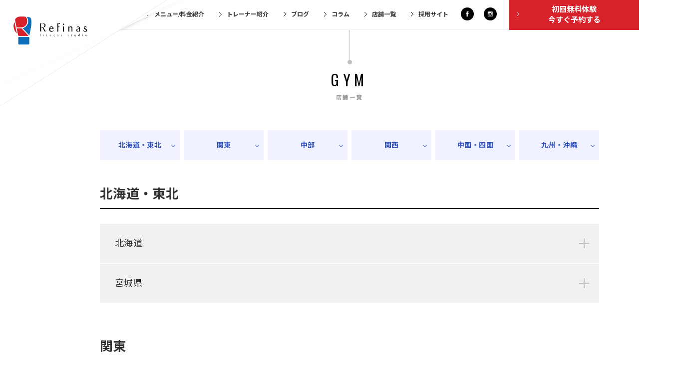

--- FILE ---
content_type: text/html; charset=UTF-8
request_url: https://refinas.jp/gym/
body_size: 8583
content:
<!DOCTYPE html>
<html lang="ja">
<head>
<meta charset="utf-8">
<meta http-equiv="X-UA-Compatible" content="IE=edge">
<meta http-equiv="Cache-Control" content="no-cache">
<meta name="robots" content="index,follow">
<meta name="format-detection" content="telephone=no,address=no,email=no">
<meta name="SKYPE_TOOLBAR" content="SKYPE_TOOLBAR_PARSER_COMPATIBLE">
<meta name="author" content="Refinas fitness studio">
<meta name="description" content="難波・梅田・心斎橋・神戸・三宮・三ノ宮でキックボクシングジム・フィットネス・ジムをお探しならキックボクシングジムRefinas（リフィナス）ジム難波。駅近、近鉄・JR・南海各線なんば駅より徒歩3分！初心者を対象にフィットネス感覚で、パンチやキックの練習をします。脂肪燃焼効果の高いキックボクシングで痩せやすく美しいからだを目指しましょう！">
<meta name="keywords" content="なんば、難波、大阪、神戸、三ノ宮、三宮フィットネス、ジム、女性、キックボクシング、ダイエット、引き締め、リフィナス、Refinas">
<title>梅田店・難波店・心斎橋店・神戸三ノ宮店についての詳細案内。</title>
<link rel="canonical" href="https://refinas.jp/gym/">
<link rel="shortcut icon" href="/assets/img/global/favicon.ico">
<link rel="icon" type="image/vnd.microsoft.icon" href="/assets/img/global/favicon.ico">
<link rel="apple-touch-icon-precomposed" href="/assets/img/global/webclip.png" />
<link rel="stylesheet" href="https://ajax.googleapis.com/ajax/libs/jqueryui/1.12.1/themes/smoothness/jquery-ui.css" />
<link rel="stylesheet" href="/assets/css/global/style.css?version=20220603" />
<link rel="stylesheet" href="/assets/css/global/media.css?version=20220603" />
<!-- Google Tag Manager -->
<script>(function(w,d,s,l,i){w[l]=w[l]||[];w[l].push({'gtm.start':
new Date().getTime(),event:'gtm.js'});var f=d.getElementsByTagName(s)[0],
j=d.createElement(s),dl=l!='dataLayer'?'&l='+l:'';j.async=true;j.src=
'https://www.googletagmanager.com/gtm.js?id='+i+dl;f.parentNode.insertBefore(j,f);
})(window,document,'script','dataLayer','GTM-KW55RRT');</script>
<!-- End Google Tag Manager -->
<script src="https://ajax.googleapis.com/ajax/libs/jquery/2.2.4/jquery.min.js"></script>
<script src="https://ajax.googleapis.com/ajax/libs/jqueryui/1.12.1/jquery-ui.min.js"></script>
<script src="https://ajax.googleapis.com/ajax/libs/webfont/1.6.16/webfont.js"></script>
<script src="https://cdnjs.cloudflare.com/ajax/libs/modernizr/2.8.3/modernizr.min.js"></script>
<script src="/assets/js/global/script.js?version=20180916"></script>
<script>
window.acs_cbs = window.acs_cbs || [];
(function acsKeep(){
var PK = "p";
var IMK = "im";
var LKEYS = {cid : ["cid", "CL_", "ACT_"]};
var DKEYS = [];
var PDIR = "./";
var durl = "https://s22.aspservice.jp/lead/direct.php";
function saveCookies(data){ var p = data[PK]; var out = Object.keys(LKEYS).reduce(function(ret, k){ if(k in data && data[k]) ret[k] = data[k]; return ret; }, {}); if(!p || !Object.keys(out).length) return;
var purl = PDIR + "lptag.php?p=" + p; Object.keys(out).forEach(function(k){ purl += "&" + LKEYS[k][0] + "=" + out[k]; localStorage.setItem(LKEYS[k][1] + p, out[k]); });
var xhr = new XMLHttpRequest(); var args = "; expires=" + new Date(new Date().getTime() + 63072000000).toUTCString() + "; path=/; SameSite=None; Secure"; xhr.open("GET", purl);
xhr.onloadend = function(){ if(xhr.status === 200 && xhr.response === ""){ window.acs_cbs.forEach(function(cb){ cb(); }); return; } Object.keys(out).forEach(function(k){ document.cookie = LKEYS[k][1] + p + "=" + decodeURIComponent(out[k]) + args; if(LKEYS[k][2]) document.cookie = LKEYS[k][2] + p + "=js" + args; }); window.acs_cbs.forEach(function(cb){ cb(); }); }; xhr.send(); }
var data = location.search.substring(1).split("&").reduce(function(ret, s){ var kv = s.split("="); if(kv[1]) ret[kv[0]] = kv[1]; return ret; }, {}); if(!(IMK in data)){ saveCookies(data); return; }
durl += "?im=" + data[IMK] + "&navi=" + performance.navigation.type; DKEYS.forEach(function(k){ if(!(k in data)) return; durl += "&" + k + "=" + data[k]; });
var xhr = new XMLHttpRequest(); xhr.open("GET", durl); function merge(a, b){ return Object.keys(LKEYS).reduce(function(ret, k){ if(k in b && !(k in a)) ret[k] = b[k]; return ret; }, a); }
xhr.onloadend = function(){ if(xhr.status !== 200) return; try{ var xhr_data = JSON.parse(xhr.responseText); if(PK != "p"){ xhr_data[PK] = xhr_data["p"]; } saveCookies(merge(xhr_data, data)); }catch(_){ } }; xhr.send(); })();
</script><link rel="stylesheet" href="https://ajax.googleapis.com/ajax/libs/jqueryui/1.12.1/themes/smoothness/jquery-ui.css" />
<script src="https://ajax.googleapis.com/ajax/libs/jquery/2.2.4/jquery.min.js"></script>
<script src="https://ajax.googleapis.com/ajax/libs/jqueryui/1.12.1/jquery-ui.min.js"></script>
<script src="https://ajax.googleapis.com/ajax/libs/webfont/1.6.16/webfont.js"></script>
<link rel="stylesheet" href="/assets/css/gym/style.css?ver=20180720g" />
<link rel="stylesheet" href="/assets/css/gym/media.css?ver=20180720g" />

</head>

<body id="PAGETOP" class="g-body is-menu" onload="initialize();">

<!-- Google Tag Manager (noscript) -->
	<noscript><iframe src="https://www.googletagmanager.com/ns.html?id=GTM-KW55RRT"
	height="0" width="0" style="display:none;visibility:hidden"></iframe></noscript>
	<!-- End Google Tag Manager (noscript) -->
	
	<header class="g-header js-inc_header">
		<p class="g-header-logo">
			<a href="/" class="e-link">
				<img src="/assets/img/global/r-logo-01.png" alt="Refinas fitness studio リフィナス キックボクシングスタジオ" class="e-img"/>
			</a>
		</p>
		<div class="g-header-menu">
			<div class="g-header-menu-inner">
				<div class="g-header-menu_wrap">
					<ul class="g-header-menu_list">
						<li class="g-header-menu_item is-menu">
							<a href="/about/" class="e-link">
								<b class="e-button">リフィナスについて</b>
							</a>
						</li>
            <li class="g-header-menu_item is-menu">
							<a href="/menu/" class="e-link">
								<b class="e-button">メニュー/料金紹介</b>
							</a>
						</li>

						<li class="g-header-menu_item">
							<a href="/trainer/" class="e-link">
								<b class="e-button">トレーナー紹介</b>
							</a>
						</li>

						<li class="g-header-menu_item is-blo">
							<a href="/blog/" class="e-link">
								<b class="e-button">ブログ</b>
							</a>
						</li>
						
						<li class="g-header-menu_item is-blo">
							<a href="/column/" class="e-link">
								<b class="e-button">コラム</b>
							</a>
						</li>


						<li data-menuanchor="s-access" class="g-header-menu_item is-access">
							<a href="/gym/" class="e-link">
								<b class="e-button">店舗一覧</b>
							</a>
						</li>
						<li class="g-header-menu_item is-menu">
							<a href="/recruit/" class="e-link">
								<b class="e-button">採用サイト</b>
							</a>
						</li>
						<li class="g-header-menu_item is-sns">
							<ul class="e-wrap">
								<li class="e-item is-fb">
									<a href="https://www.facebook.com/refinas2017/" target="_blank" class="e-link">facebook</a>
								</li>
								<li class="e-item is-tw">
									<a href="/" target="_blank" class="e-link">twitter</a>
								</li>
								<li class="e-item is-insta">
									<a href="https://www.instagram.com/refinas_kickboxing_studio/" target="_blank" class="e-link">instagram</a>
								</li>
							</ul>
						</li>
						<li data-menuanchor="s-contact" class="g-header-menu_item is-reservation">
							<a href="https://site.locaop.jp/PhwIp?_src=hptop" class="e-link">
								<b class="r-button">初回無料体験<br>今すぐ予約する</b>
							</a>
						</li>
					</ul>
				</div>

				<span class="e-button_close u-show-media js-close">閉じる</span>
			</div><!--g-header-menu-inner-->
		</div><!--g-header-menu-->
    <div class="g-header-nav_contact">
      <a href="tel:0120-181-199" class="is-tel">
        <span class="txt">お電話はこちら</span>
        <span class="number">0120-181-199</span>
      </a>
      <a href="https://site.locaop.jp/PhwIp?_src=hptop" class="is-contact">初回無料体験<br>今すぐ予約する</a>
    </div>
		<div class="g-header-nav_button js-nav_button">
			<span class="line is-top"></span>
			<span class="line is-center"></span>
			<span class="line is-bottom"></span>
		</div>
	</header>
	<main class="g-container">

		<section class="l-freestyle u-content">
			<div class="u-inner">
				<h2 class="u-content-title">
					<b class="e-main u-font-oswald">GYM</b>
					<span class="e-sub">店舗一覧</span>
				</h2>
			</div>
		</section>

<ul class="area_jump">
<li><a href="#hokkaitouhoku">北海道・東北</a></li>
<li><a href="#kanto">関東</a></li>
<li><a href="#chubu">中部</a></li>
<li><a href="#kansai">関西</a></li>
<li><a href="#chushikoku">中国・四国</a></li>
<li><a href="#kyusyuokinawa">九州・沖縄</a></li>
</ul>

<section id="hokkaitouhoku" class="region">
	<h2>北海道・東北</h2>

	<div class="area_wrapper">
		<section class="area" id="hokkaido">
			<h3>北海道</h3>
	
			<div class="gym_wrapper">
	
					<div class="gym" id="sapporo">
						<div class="gym__photo"><a href="https://refinas.jp/gym/sapporo"><img src="/wp/wp-content/uploads/IMG_3090.jpg" alt="キックボクシングジム リフィナス札幌" /></a></div>
						<div class="gym__block">
							<div class="gym__name"><a href="https://refinas.jp/gym/sapporo">キックボクシングジム リフィナス札幌</a></div>
							<div class="gym__add">〒060-0001 北海道札幌市中央区北1条西3丁目3−31 古久根ビル B1F</div>
							<div class="in-detail"><a href="https://refinas.jp/gym/sapporo" class="btn">詳細を見る</a></div>
						</div>
					</div>
		
			</div>
		</section>
	
		<section class="area" id="miyagi">
			<h3>宮城県</h3>
	
			<div class="gym_wrapper">
	
					<div class="gym" id="sendai">
						<div class="gym__photo"><a href="https://refinas.jp/gym/sendai"><img src="/wp/wp-content/uploads/Refinas-23-5-scaled.jpg" alt="キックボクシングジム リフィナス仙台" /></a></div>
						<div class="gym__block">
							<div class="gym__name"><a href="https://refinas.jp/gym/sendai">キックボクシングジム リフィナス仙台</a></div>
							<div class="gym__add">〒980-0014 宮城県仙台市青葉区本町1-2-6 第二志ら梅ビルB1階</div>
							<div class="in-detail"><a href="https://refinas.jp/gym/sendai" class="btn">詳細を見る</a></div>
						</div>
					</div>
		
			</div>
		</section>
	</div>

</section>
<!-- /#sendai --><section id="kanto" class="region">
	<h2>関東</h2>

	<div class="area_wrapper">
		<section class="area" id="tokyo">
			<h3>東京都</h3>
	
			<div class="gym_wrapper">
	
					<div class="gym" id="shibuya">
						<div class="gym__photo"><a href="https://refinas.jp/gym/shibuya"><img src="/wp/wp-content/uploads/LINE_ALBUM_230720_0.jpg" alt="キックボクシングジム リフィナス渋谷本店" /></a></div>
						<div class="gym__block">
							<div class="gym__name"><a href="https://refinas.jp/gym/shibuya">キックボクシングジム リフィナス渋谷本店</a></div>
							<div class="gym__add">〒150-0002 東京都渋谷区渋谷3丁目1-8 オーベル渋谷 1階</div>
							<div class="in-detail"><a href="https://refinas.jp/gym/shibuya" class="btn">詳細を見る</a></div>
						</div>
					</div>
		
					<div class="gym" id="hachiooji">
						<div class="gym__photo"><a href="https://refinas.jp/gym/hachiooji"><img src="/wp/wp-content/uploads/Refinas-23-14-scaled-1.jpg" alt="キックボクシングジム リフィナス八王子" /></a></div>
						<div class="gym__block">
							<div class="gym__name"><a href="https://refinas.jp/gym/hachiooji">キックボクシングジム リフィナス八王子</a></div>
							<div class="gym__add">〒192-0082 東京都八王子市東町1-8 八王子KSビル 4階</div>
							<div class="in-detail"><a href="https://refinas.jp/gym/hachiooji" class="btn">詳細を見る</a></div>
						</div>
					</div>
		
					<div class="gym" id="refinas_ikebukuro">
						<div class="gym__photo"><a href="https://refinas.jp/gym/refinas_ikebukuro"><img src="/wp/wp-content/uploads/IMG_7462.jpg" alt="キックボクシングジム リフィナス池袋" /></a></div>
						<div class="gym__block">
							<div class="gym__name"><a href="https://refinas.jp/gym/refinas_ikebukuro">キックボクシングジム リフィナス池袋</a></div>
							<div class="gym__add">〒171-0021 東京都豊島区西池袋3丁目29−14  一平ビル3階</div>
							<div class="in-detail"><a href="https://refinas.jp/gym/refinas_ikebukuro" class="btn">詳細を見る</a></div>
						</div>
					</div>
		
			</div>
		</section>
	
		<section class="area" id="kanagawa">
			<h3>神奈川県</h3>
	
			<div class="gym_wrapper">
	
					<div class="gym" id="yokohama">
						<div class="gym__photo"><a href="https://refinas.jp/gym/yokohama"><img src="/wp/wp-content/uploads/IMG_1375.jpg" alt="キックボクシング  リフィナス横浜" /></a></div>
						<div class="gym__block">
							<div class="gym__name"><a href="https://refinas.jp/gym/yokohama">キックボクシング  リフィナス横浜</a></div>
							<div class="gym__add">〒220-0023 神奈川県横浜市西区平沼1丁目 34−19 鈴木ビル 1階</div>
							<div class="in-detail"><a href="https://refinas.jp/gym/yokohama" class="btn">詳細を見る</a></div>
						</div>
					</div>
		
					<div class="gym" id="kawasaki">
						<div class="gym__photo"><a href="https://refinas.jp/gym/kawasaki"><img src="/wp/wp-content/uploads/IMG_2384.jpg" alt="キックボクシングジム リフィナス川崎" /></a></div>
						<div class="gym__block">
							<div class="gym__name"><a href="https://refinas.jp/gym/kawasaki">キックボクシングジム リフィナス川崎</a></div>
							<div class="gym__add">〒212-0016 神奈川県川崎市幸区南幸町2丁目80-2 KS紅屋ビル5階</div>
							<div class="in-detail"><a href="https://refinas.jp/gym/kawasaki" class="btn">詳細を見る</a></div>
						</div>
					</div>
		
			</div>
		</section>
	
		<section class="area" id="gunma">
			<h3>群馬県</h3>
	
			<div class="gym_wrapper">
	
					<div class="gym" id="takasaki">
						<div class="gym__photo"><a href="https://refinas.jp/gym/takasaki"><img src="/wp/wp-content/uploads/24ED0CBE-A7BF-4604-857C-14517FE9A748.jpeg" alt="キックボクシングジム リフィナス高崎" /></a></div>
						<div class="gym__block">
							<div class="gym__name"><a href="https://refinas.jp/gym/takasaki">キックボクシングジム リフィナス高崎</a></div>
							<div class="gym__add">〒370-0827 群馬県高崎市鞘町63-1 高崎鞘町シティハウス 102号室</div>
							<div class="in-detail"><a href="https://refinas.jp/gym/takasaki" class="btn">詳細を見る</a></div>
						</div>
					</div>
		
			</div>
		</section>
	
		<section class="area" id="tochigi">
			<h3>栃木県</h3>
	
			<div class="gym_wrapper">
	
					<div class="gym" id="utsunomiya">
						<div class="gym__photo"><a href="https://refinas.jp/gym/utsunomiya"><img src="/wp/wp-content/uploads/04899FCD-67D1-4C5A-B283-B14255FEB38C.jpeg" alt="キックボクシングジム リフィナス宇都宮" /></a></div>
						<div class="gym__block">
							<div class="gym__name"><a href="https://refinas.jp/gym/utsunomiya">キックボクシングジム リフィナス宇都宮</a></div>
							<div class="gym__add">〒321-0953 栃木県宇都宮市東宿郷1丁目6-6　和光ビル5階</div>
							<div class="in-detail"><a href="https://refinas.jp/gym/utsunomiya" class="btn">詳細を見る</a></div>
						</div>
					</div>
		
			</div>
		</section>
	
		<section class="area" id="ibaraki">
			<h3>茨城県</h3>
	
			<div class="gym_wrapper">
	
					<div class="gym" id="mito">
						<div class="gym__photo"><a href="https://refinas.jp/gym/mito"><img src="/wp/wp-content/uploads/11176E32-AAD9-471C-A9C1-353353255AB1.jpeg" alt="キックボクシングジム リフィナス水戸" /></a></div>
						<div class="gym__block">
							<div class="gym__name"><a href="https://refinas.jp/gym/mito">キックボクシングジム リフィナス水戸</a></div>
							<div class="gym__add">〒310-0021 茨城県水戸市南町3丁目3−43　小林ビル 4階A室</div>
							<div class="in-detail"><a href="https://refinas.jp/gym/mito" class="btn">詳細を見る</a></div>
						</div>
					</div>
		
			</div>
		</section>
	
		<section class="area" id="%e5%9f%bc%e7%8e%89%e7%9c%8c">
			<h3>埼玉県</h3>
	
			<div class="gym_wrapper">
	
					<div class="gym" id="urawa">
						<div class="gym__photo"><a href="https://refinas.jp/gym/urawa"><img src="/wp/wp-content/uploads/refinas_urawa1.jpg" alt="キックボクシングジム リフィナス浦和" /></a></div>
						<div class="gym__block">
							<div class="gym__name"><a href="https://refinas.jp/gym/urawa">キックボクシングジム リフィナス浦和</a></div>
							<div class="gym__add">〒330-0062 埼玉県さいたま市浦和区仲町1丁目 5-8 波多野第三ビル2階</div>
							<div class="in-detail"><a href="https://refinas.jp/gym/urawa" class="btn">詳細を見る</a></div>
						</div>
					</div>
		
			</div>
		</section>
	
		<section class="area" id="%e5%8d%83%e8%91%89%e7%9c%8c">
			<h3>千葉県</h3>
	
			<div class="gym_wrapper">
	
					<div class="gym" id="funabashi">
						<div class="gym__photo"><a href="https://refinas.jp/gym/funabashi"><img src="/wp/wp-content/uploads/LINE_ALBUM_230720_8-1.jpg" alt="キックボクシングジム  リフィナス船橋" /></a></div>
						<div class="gym__block">
							<div class="gym__name"><a href="https://refinas.jp/gym/funabashi">キックボクシングジム  リフィナス船橋</a></div>
							<div class="gym__add">273-0011 千葉県船橋市湊町２丁目１１−３ ＡＳ湊町ビル６階</div>
							<div class="in-detail"><a href="https://refinas.jp/gym/funabashi" class="btn">詳細を見る</a></div>
						</div>
					</div>
		
					<div class="gym" id="chiba">
						<div class="gym__photo"><a href="https://refinas.jp/gym/chiba"><img src="/wp/wp-content/uploads/IMG_2884.jpg" alt="キックボクシングジム リフィナス千葉" /></a></div>
						<div class="gym__block">
							<div class="gym__name"><a href="https://refinas.jp/gym/chiba">キックボクシングジム リフィナス千葉</a></div>
							<div class="gym__add">〒260-0013 千葉県千葉市中央区中央1丁目10-7 日進中央ビル２階</div>
							<div class="in-detail"><a href="https://refinas.jp/gym/chiba" class="btn">詳細を見る</a></div>
						</div>
					</div>
		
			</div>
		</section>
	</div>

</section>
<!-- /#chiba --><section id="chubu" class="region">
	<h2>中部</h2>

	<div class="area_wrapper">
		<section class="area" id="aichi">
			<h3>愛知県</h3>
	
			<div class="gym_wrapper">
	
					<div class="gym" id="nagoya">
						<div class="gym__photo"><a href="https://refinas.jp/gym/nagoya"><img src="/wp/wp-content/uploads/S__193495044.jpg" alt="キックボクシング リフィナス名古屋" /></a></div>
						<div class="gym__block">
							<div class="gym__name"><a href="https://refinas.jp/gym/nagoya">キックボクシング リフィナス名古屋</a></div>
							<div class="gym__add">〒453-6190 愛知県名古屋市中村区平池町4丁目60-12 グローバルゲート 206</div>
							<div class="in-detail"><a href="https://refinas.jp/gym/nagoya" class="btn">詳細を見る</a></div>
						</div>
					</div>
		
					<div class="gym" id="sakae">
						<div class="gym__photo"><a href="https://refinas.jp/gym/sakae"><img src="/wp/wp-content/uploads/IMG_8596-scaled.jpg" alt="キックボクシングジム リフィナス名古屋栄" /></a></div>
						<div class="gym__block">
							<div class="gym__name"><a href="https://refinas.jp/gym/sakae">キックボクシングジム リフィナス名古屋栄</a></div>
							<div class="gym__add">〒461-0005 愛知県名古屋市東区東桜1丁目9-19 成田栄ビル 地下1階</div>
							<div class="in-detail"><a href="https://refinas.jp/gym/sakae" class="btn">詳細を見る</a></div>
						</div>
					</div>
		
			</div>
		</section>
	
		<section class="area" id="shizuoka">
			<h3>静岡県</h3>
	
			<div class="gym_wrapper">
	
					<div class="gym" id="hamamatsu">
						<div class="gym__photo"><a href="https://refinas.jp/gym/hamamatsu"><img src="/wp/wp-content/uploads/IMG_8596-scaled-1.jpg" alt="キックボクシングジム  リフィナス浜松" /></a></div>
						<div class="gym__block">
							<div class="gym__name"><a href="https://refinas.jp/gym/hamamatsu">キックボクシングジム  リフィナス浜松</a></div>
							<div class="gym__add">〒432-8034　静岡県浜松市中央区塩町137-1 2階</div>
							<div class="in-detail"><a href="https://refinas.jp/gym/hamamatsu" class="btn">詳細を見る</a></div>
						</div>
					</div>
		
					<div class="gym" id="shizuoka">
						<div class="gym__photo"><a href="https://refinas.jp/gym/shizuoka"><img src="/wp/wp-content/uploads/shizuoka1.jpg" alt="キックボクシングジム リフィナス静岡" /></a></div>
						<div class="gym__block">
							<div class="gym__name"><a href="https://refinas.jp/gym/shizuoka">キックボクシングジム リフィナス静岡</a></div>
							<div class="gym__add">〒420-0852 静岡県静岡市葵区紺屋町2-6 1192　紺屋町ビル5階</div>
							<div class="in-detail"><a href="https://refinas.jp/gym/shizuoka" class="btn">詳細を見る</a></div>
						</div>
					</div>
		
			</div>
		</section>
	</div>

</section>
<!-- /#shizuoka --><section id="kansai" class="region">
	<h2>関西</h2>

	<div class="area_wrapper">
		<section class="area" id="osaka">
			<h3>大阪府</h3>
	
			<div class="gym_wrapper">
	
					<div class="gym" id="umeda">
						<div class="gym__photo"><a href="https://refinas.jp/gym/umeda"><img src="/wp/wp-content/uploads/umeda.jpg" alt="キックボクシングジム リフィナス大阪" /></a></div>
						<div class="gym__block">
							<div class="gym__name"><a href="https://refinas.jp/gym/umeda">キックボクシングジム リフィナス大阪</a></div>
							<div class="gym__add">〒530-0003<br />
大阪府大阪市北区堂島2-4-27 JRWD堂島タワー B1F</div>
							<div class="in-detail"><a href="https://refinas.jp/gym/umeda" class="btn">詳細を見る</a></div>
						</div>
					</div>
		
					<div class="gym" id="hankyu">
						<div class="gym__photo"><a href="https://refinas.jp/gym/hankyu"><img src="/wp/wp-content/uploads/hankyu.jpg" alt="キックボクシングジム リフィナス阪急梅田" /></a></div>
						<div class="gym__block">
							<div class="gym__name"><a href="https://refinas.jp/gym/hankyu">キックボクシングジム リフィナス阪急梅田</a></div>
							<div class="gym__add">〒530-0051<br />
大阪府大阪市北区太融寺町4-20 すてらいめいとビル5F</div>
							<div class="in-detail"><a href="https://refinas.jp/gym/hankyu" class="btn">詳細を見る</a></div>
						</div>
					</div>
		
					<div class="gym" id="namba">
						<div class="gym__photo"><a href="https://refinas.jp/gym/namba"><img src="/wp/wp-content/uploads/94bc47cfa900a4401e7ceb0ceba4e92c.jpg" alt="キックボクシングジム リフィナス大阪心斎橋" /></a></div>
						<div class="gym__block">
							<div class="gym__name"><a href="https://refinas.jp/gym/namba">キックボクシングジム リフィナス大阪心斎橋</a></div>
							<div class="gym__add">〒542-0085<br />
大阪市中央区心斎橋筋1-2-24 玉置ビルディング B1階</div>
							<div class="in-detail"><a href="https://refinas.jp/gym/namba" class="btn">詳細を見る</a></div>
						</div>
					</div>
		
					<div class="gym" id="nambahonten">
						<div class="gym__photo"><a href="https://refinas.jp/gym/nambahonten"><img src="/wp/wp-content/uploads/Refinas-20-6.jpg" alt="キックボクシングジム リフィナス大阪なんば本店" /></a></div>
						<div class="gym__block">
							<div class="gym__name"><a href="https://refinas.jp/gym/nambahonten">キックボクシングジム リフィナス大阪なんば本店</a></div>
							<div class="gym__add">〒556-0011<br />
大阪府大阪市浪速区難波中1-10-10 AUSビル B1F</div>
							<div class="in-detail"><a href="https://refinas.jp/gym/nambahonten" class="btn">詳細を見る</a></div>
						</div>
					</div>
		
					<div class="gym" id="takatsuki">
						<div class="gym__photo"><a href="https://refinas.jp/gym/takatsuki"><img src="/wp/wp-content/uploads/IMG_3090-1.jpg" alt="キックボクシングジム  リフィナス高槻" /></a></div>
						<div class="gym__block">
							<div class="gym__name"><a href="https://refinas.jp/gym/takatsuki">キックボクシングジム  リフィナス高槻</a></div>
							<div class="gym__add">〒569-0071 大阪府高槻市城北町２丁目４−１２ オーパス21　2階</div>
							<div class="in-detail"><a href="https://refinas.jp/gym/takatsuki" class="btn">詳細を見る</a></div>
						</div>
					</div>
		
					<div class="gym" id="tennoji">
						<div class="gym__photo"><a href="https://refinas.jp/gym/tennoji"><img src="/wp/wp-content/uploads/IMG_7462-1.jpg" alt="キックボクシングジム  リフィナス天王寺" /></a></div>
						<div class="gym__block">
							<div class="gym__name"><a href="https://refinas.jp/gym/tennoji">キックボクシングジム  リフィナス天王寺</a></div>
							<div class="gym__add">545-0052 大阪府大阪市阿倍野区阿倍野筋3丁目8－20 中村ビル3階</div>
							<div class="in-detail"><a href="https://refinas.jp/gym/tennoji" class="btn">詳細を見る</a></div>
						</div>
					</div>
		
					<div class="gym" id="refinas_izumisano">
						<div class="gym__photo"><a href="https://refinas.jp/gym/refinas_izumisano"><img src="/wp/wp-content/uploads/27948A48-2621-46D1-8283-C99580F46208.jpeg" alt="キックボクシングジム リフィナス泉佐野" /></a></div>
						<div class="gym__block">
							<div class="gym__name"><a href="https://refinas.jp/gym/refinas_izumisano">キックボクシングジム リフィナス泉佐野</a></div>
							<div class="gym__add">〒598-0071 大阪府泉佐野市鶴原1853-1</div>
							<div class="in-detail"><a href="https://refinas.jp/gym/refinas_izumisano" class="btn">詳細を見る</a></div>
						</div>
					</div>
		
			</div>
		</section>
	
		<section class="area" id="hyogo">
			<h3>兵庫県</h3>
	
			<div class="gym_wrapper">
	
					<div class="gym" id="himeji">
						<div class="gym__photo"><a href="https://refinas.jp/gym/himeji"><img src="/wp/wp-content/uploads/IMG_2897.jpg" alt="キックボクシングジム リフィナス姫路" /></a></div>
						<div class="gym__block">
							<div class="gym__name"><a href="https://refinas.jp/gym/himeji">キックボクシングジム リフィナス姫路</a></div>
							<div class="gym__add">〒670-0901 兵庫県姫路市西二階町118 ANGELO西二階町 2階</div>
							<div class="in-detail"><a href="https://refinas.jp/gym/himeji" class="btn">詳細を見る</a></div>
						</div>
					</div>
		
					<div class="gym" id="nishinomiya">
						<div class="gym__photo"><a href="https://refinas.jp/gym/nishinomiya"><img src="/wp/wp-content/uploads/IMG_4301-scaled.jpg" alt="キックボクシングジム リフィナス西宮北口" /></a></div>
						<div class="gym__block">
							<div class="gym__name"><a href="https://refinas.jp/gym/nishinomiya">キックボクシングジム リフィナス西宮北口</a></div>
							<div class="gym__add">〒662-0835 兵庫県西宮市平木町3-31 メゾンカトレア1F</div>
							<div class="in-detail"><a href="https://refinas.jp/gym/nishinomiya" class="btn">詳細を見る</a></div>
						</div>
					</div>
		
					<div class="gym" id="sannomiya">
						<div class="gym__photo"><a href="https://refinas.jp/gym/sannomiya"><img src="/wp/wp-content/uploads/50c198ec99d570466dbecd0e610eaa3b.jpg" alt="キックボクシングジム リフィナス神戸三宮" /></a></div>
						<div class="gym__block">
							<div class="gym__name"><a href="https://refinas.jp/gym/sannomiya">キックボクシングジム リフィナス神戸三宮</a></div>
							<div class="gym__add">〒651-0086<br />
兵庫県神戸市中央区磯上通8-1-33 幸和ビル B1F</div>
							<div class="in-detail"><a href="https://refinas.jp/gym/sannomiya" class="btn">詳細を見る</a></div>
						</div>
					</div>
		
			</div>
		</section>
	
		<section class="area" id="kyoto">
			<h3>京都府</h3>
	
			<div class="gym_wrapper">
	
					<div class="gym" id="kyotokawaramachi">
						<div class="gym__photo"><a href="https://refinas.jp/gym/kyotokawaramachi"><img src="/wp/wp-content/uploads/IMG_5198-scaled.jpg" alt="キックボクシングジム リフィナス京都河原町" /></a></div>
						<div class="gym__block">
							<div class="gym__name"><a href="https://refinas.jp/gym/kyotokawaramachi">キックボクシングジム リフィナス京都河原町</a></div>
							<div class="gym__add">〒604-8006 京都府 京都市中京区下丸屋町河原町通姉小路上る410 ユニティー河原町ビル7階</div>
							<div class="in-detail"><a href="https://refinas.jp/gym/kyotokawaramachi" class="btn">詳細を見る</a></div>
						</div>
					</div>
		
					<div class="gym" id="kyotokarasuma">
						<div class="gym__photo"><a href="https://refinas.jp/gym/kyotokarasuma"><img src="/wp/wp-content/uploads/07F1975B-6B16-4C7D-8593-7EEBF92CC0F0-scaled.jpg" alt="キックボクシングジム リフィナス京都烏丸" /></a></div>
						<div class="gym__block">
							<div class="gym__name"><a href="https://refinas.jp/gym/kyotokarasuma">キックボクシングジム リフィナス京都烏丸</a></div>
							<div class="gym__add">〒604-8205 京都府京都市中京区三条町349-2　くろちく六角ビル B1F</div>
							<div class="in-detail"><a href="https://refinas.jp/gym/kyotokarasuma" class="btn">詳細を見る</a></div>
						</div>
					</div>
		
			</div>
		</section>
	
		<section class="area" id="nara">
			<h3>奈良県</h3>
	
			<div class="gym_wrapper">
	
					<div class="gym" id="nara">
						<div class="gym__photo"><a href="https://refinas.jp/gym/nara"><img src="/wp/wp-content/uploads/nara2.jpeg" alt="キックボクシングジム リフィナス奈良西大寺" /></a></div>
						<div class="gym__block">
							<div class="gym__name"><a href="https://refinas.jp/gym/nara">キックボクシングジム リフィナス奈良西大寺</a></div>
							<div class="gym__add">〒631-0823 奈良県奈良市西大寺国見町1-2 西大寺近鉄第2ビル1階13号</div>
							<div class="in-detail"><a href="https://refinas.jp/gym/nara" class="btn">詳細を見る</a></div>
						</div>
					</div>
		
			</div>
		</section>
	
		<section class="area" id="wakayama">
			<h3>和歌山県</h3>
	
			<div class="gym_wrapper">
	
					<div class="gym" id="iwade">
						<div class="gym__photo"><a href="https://refinas.jp/gym/iwade"><img src="/wp/wp-content/uploads/2.jpg" alt="キックボクシングジム リフィナス和歌山岩出" /></a></div>
						<div class="gym__block">
							<div class="gym__name"><a href="https://refinas.jp/gym/iwade">キックボクシングジム リフィナス和歌山岩出</a></div>
							<div class="gym__add">〒649-6245 和歌山県岩出市中島862</div>
							<div class="in-detail"><a href="https://refinas.jp/gym/iwade" class="btn">詳細を見る</a></div>
						</div>
					</div>
		
			</div>
		</section>
	
		<section class="area" id="shiga">
			<h3>滋賀県</h3>
	
			<div class="gym_wrapper">
	
					<div class="gym" id="kusatsu">
						<div class="gym__photo"><a href="https://refinas.jp/gym/kusatsu"><img src="/wp/wp-content/uploads/b88e57942f821ac6802ca2252eac7ff2.jpg" alt="キックボクシングジム  リフィナス草津" /></a></div>
						<div class="gym__block">
							<div class="gym__name"><a href="https://refinas.jp/gym/kusatsu">キックボクシングジム  リフィナス草津</a></div>
							<div class="gym__add">525-0032 滋賀県草津市大路1丁目11－8  ジュンビル4階</div>
							<div class="in-detail"><a href="https://refinas.jp/gym/kusatsu" class="btn">詳細を見る</a></div>
						</div>
					</div>
		
			</div>
		</section>
	</div>

</section>
<!-- /#kusatsu --><section id="chushikoku" class="region">
	<h2>中国・四国</h2>

	<div class="area_wrapper">
		<section class="area" id="okayama">
			<h3>岡山県</h3>
	
			<div class="gym_wrapper">
	
					<div class="gym" id="okayama">
						<div class="gym__photo"><a href="https://refinas.jp/gym/okayama"><img src="/wp/wp-content/uploads/IMG_2890.jpg" alt="キックボクシングジム リフィナス岡山" /></a></div>
						<div class="gym__block">
							<div class="gym__name"><a href="https://refinas.jp/gym/okayama">キックボクシングジム リフィナス岡山</a></div>
							<div class="gym__add">〒700-0816 岡山県岡山市北区富田町1丁目9−17 富田町共同ビル 105</div>
							<div class="in-detail"><a href="https://refinas.jp/gym/okayama" class="btn">詳細を見る</a></div>
						</div>
					</div>
		
			</div>
		</section>
	
		<section class="area" id="hiroshima">
			<h3>広島県</h3>
	
			<div class="gym_wrapper">
	
					<div class="gym" id="hiroshima">
						<div class="gym__photo"><a href="https://refinas.jp/gym/hiroshima"><img src="/wp/wp-content/uploads/hiroshima1-5.jpeg" alt="キックボクシングジム リフィナス広島八丁堀" /></a></div>
						<div class="gym__block">
							<div class="gym__name"><a href="https://refinas.jp/gym/hiroshima">キックボクシングジム リフィナス広島八丁堀</a></div>
							<div class="gym__add">〒730-0033 広島県広島市中区堀川町4-14 畑正ビル B1F</div>
							<div class="in-detail"><a href="https://refinas.jp/gym/hiroshima" class="btn">詳細を見る</a></div>
						</div>
					</div>
		
			</div>
		</section>
	</div>

</section>
<!-- /#hiroshima --><section id="kyusyuokinawa" class="region">
	<h2>九州・沖縄</h2>

	<div class="area_wrapper">
		<section class="area" id="fukuoka">
			<h3>福岡県</h3>
	
			<div class="gym_wrapper">
	
					<div class="gym" id="fukuoka">
						<div class="gym__photo"><a href="https://refinas.jp/gym/fukuoka"><img src="/wp/wp-content/uploads/2b53fe018b9873fd4522a4399c413010.jpg" alt="キックボクシング リフィナス福岡" /></a></div>
						<div class="gym__block">
							<div class="gym__name"><a href="https://refinas.jp/gym/fukuoka">キックボクシング リフィナス福岡</a></div>
							<div class="gym__add">〒810-0001 福岡市中央区天神3-16-21 中村屋第一ビル3F</div>
							<div class="in-detail"><a href="https://refinas.jp/gym/fukuoka" class="btn">詳細を見る</a></div>
						</div>
					</div>
		
			</div>
		</section>
	
		<section class="area" id="kumamoto">
			<h3>熊本県</h3>
	
			<div class="gym_wrapper">
	
					<div class="gym" id="kumamoto">
						<div class="gym__photo"><a href="https://refinas.jp/gym/kumamoto"><img src="/wp/wp-content/uploads/IMG_2393.jpg" alt="キックボクシングジム リフィナス熊本" /></a></div>
						<div class="gym__block">
							<div class="gym__name"><a href="https://refinas.jp/gym/kumamoto">キックボクシングジム リフィナス熊本</a></div>
							<div class="gym__add">〒860-0803 熊本県熊本市中央区新市街6-2 モーブビルB1F</div>
							<div class="in-detail"><a href="https://refinas.jp/gym/kumamoto" class="btn">詳細を見る</a></div>
						</div>
					</div>
		
			</div>
		</section>
	
		<section class="area" id="kagoshima">
			<h3>鹿児島県</h3>
	
			<div class="gym_wrapper">
	
					<div class="gym" id="kagoshima">
						<div class="gym__photo"><a href="https://refinas.jp/gym/kagoshima"><img src="/wp/wp-content/uploads/D87B0185-C257-41F2-9406-2C230304E6D8.jpeg" alt="キックボクシングジム リフィナス鹿児島" /></a></div>
						<div class="gym__block">
							<div class="gym__name"><a href="https://refinas.jp/gym/kagoshima">キックボクシングジム リフィナス鹿児島</a></div>
							<div class="gym__add">〒892-0827 鹿児島県鹿児島市中町3−10 日専連ビル 地下一階</div>
							<div class="in-detail"><a href="https://refinas.jp/gym/kagoshima" class="btn">詳細を見る</a></div>
						</div>
					</div>
		
			</div>
		</section>
	
		<section class="area" id="okinawa">
			<h3>沖縄</h3>
	
			<div class="gym_wrapper">
	
					<div class="gym" id="okinawa">
						<div class="gym__photo"><a href="https://refinas.jp/gym/okinawa"><img src="/wp/wp-content/uploads/1.jpeg" alt="キックボクシング リフィナス沖縄" /></a></div>
						<div class="gym__block">
							<div class="gym__name"><a href="https://refinas.jp/gym/okinawa">キックボクシング リフィナス沖縄</a></div>
							<div class="gym__add">〒902-0067 沖縄県那覇市安里2丁目4－12  3階</div>
							<div class="in-detail"><a href="https://refinas.jp/gym/okinawa" class="btn">詳細を見る</a></div>
						</div>
					</div>
		
			</div>
		</section>
	</div>

</section>
<!-- /#okinawa -->
	</main><!--g-container-->

<footer class="g-footer">
	<section class="g-footer-menu">
		<div class="u-inner">
			<figure class="e-image">
				<a href="/" class="e-link">
					<img src="/assets/img/global/footer-logo.png" alt="Refinas fitness studio" class="e-img"/>
				</a>
			</figure>
			<ul class="g-footer-menu-wrap">
				<li class="g-footer-menu-item">
					<a href="/" class="e-link">HOME</a>
				</li>
				<li class="g-footer-menu-item">
					<a href="/about/" class="e-link">リフィナスについて</a>
				</li>
				<li class="g-footer-menu-item">
					<a href="/menu/" class="e-link">メニュー/料金紹介</a>
				</li>
				<li class="g-footer-menu-item">
					<a href="/voice/" class="e-link">お客様の声</a>
				</li>
				<li class="g-footer-menu-item">
					<a href="/blog/" class="e-link">ブログ</a>
				</li>
				<li class="g-footer-menu-item">
					<a href="/gym/" class="e-link">店舗一覧</a>
				</li>
				<li class="g-footer-menu-item">
					<a href="/recruit/" class="e-link">採用情報</a>
				</li>
				<li class="g-footer-menu-item">
					<a href="/company/" class="e-link">会社概要</a>
				</li>
				<li class="g-footer-menu-item">
					<a href="https://site.locaop.jp/PhwIp?_src=hptop" class="e-link">ご予約はこちら</a>
				</li>
			</ul>
		</div>
	</section>

	<section class="l-contact">
		<div class="u-inner">
			<dl class="l-contact-inner">
				<dt class="e-title">お気軽にお問い合わせください</dt>
				<dd class="e-item is-tel-button u-font-oswald">
					<span class="js-tel_link">0120-181-199</span>
				</dd>
				<dd class="e-item is-contact-buitton">
					<a href="https://site.locaop.jp/PhwIp?_src=hptop" class="e-link">お問い合わせ､ご予約はこちら</a>
				</dd>
			</dl>
			<dl class="l-contact-address">
				<dt class="e-title">リフィナス フィットネス スタジオ</dt>
				<dd class="e-item">〒530-0003<br class="u-show-media">大阪府大阪市北区堂島2-4-27 JRWD堂島タワーB1F<br>営業時間：平日 11:00-22:00<br class="u-show-media">土曜 10:00-20:00 日祝 10:00-18:00（月曜 定休日）</dd>
			</dl>
			<address class="g-footer-copyright">&copy; Refinas fitness studio.</address>
		</div>
	</section>

</footer><script>
;jQuery(function($){
	$('.area h3').on('click', function(){
		$(this).toggleClass('is-active');
		$(this).next('.gym_wrapper').slideToggle();
	});
});
</script>
	
</body>
</html>

--- FILE ---
content_type: text/css
request_url: https://refinas.jp/assets/css/global/style.css?version=20220603
body_size: 4596
content:
@charset "utf-8";




/* ----------------------------------------------------------------------
 * RESET
 * ---------------------------------------------------------------------- */
html,
body,
div,
span,
applet,
object,
iframe,
h1,
h2,
h3,
h4,
h5,
h6,
p,
blockquote,
pre,
a,
abbr,
acronym,
address,
big,
cite,
code,
del,
dfn,
em,
img,
ins,
input,
kbd,
q,
s,
samp,
small,
strike,
strong,
sub,
sup,
tt,
var,
b,
u,
i,
center,
dl,
dt,
dd,
ol,
ul,
li,
fieldset,
form,
label,
legend,
table,
caption,
tbody,
tfoot,
thead,
tr,
th,
td,
article,
aside,
canvas,
details,
embed,
figure,
figcaption,
footer,
header,
hgroup,
menu,
nav,
output,
ruby,
section,
summary,
time,
mark,
audio,
video {
	margin: 0;
	padding: 0;
	border: 0;
	font-style: normal;
	vertical-align: top;
	box-sizing: border-box;
}

article,
aside,
details,
figcaption,
figure,
footer,
header,
hgroup,
main,
menu,
nav,
section {
	display: block;
}

html {
	font-size: 62.5%;
	background: #fff;
}

.g-body {
	color: #333;
	font-size: 14px;
	font-size: 1.4rem;
	font-family: sans-serif;
	font-weight: 400;
	-webkit-font-feature-settings: 'pkna';
	-moz-font-feature-settings: 'pkna';
	font-feature-settings: 'pkna';
	line-height: 1;
	letter-spacing: .025em;
	width: 100%;
	min-width: 1400px;
	height: 100%;
	background: #fff;
	-ms-text-size-adjust: 100%;
	text-size-adjust: 100%;
	-webkit-text-size-adjust: 100%;
	-webkit-font-smoothing: antialiased;
	transition: all 0.3s;
}

.wf-active body,
.wf-active input[type='text'],
.wf-active input[type='submit'],
.wf-active textarea,
.wf-active select,
.wf-active button {
	font-family: 'Roboto', 'Noto Sans JP', sans-serif;
}

blockquote,
q {
	quotes: none;
}

blockquote:before,
blockquote:after,
q:before,
q:after {
	content: '';
	content: none;
}

input,
textarea {
	margin: 0;
	padding: 0;
}

ol,
ul {
	list-style: none;
}

table {
	border-collapse: separate;
	border-spacing: 0;
}

caption,
th {
	text-align: left;
}

a,
a:before,
a:after,
a img,
input[type="image"] {
	color: #333;
	text-decoration: none;
	-webkit-transition: all 0.3s;
	transition: all 0.3s;
}

.no-touch a:hover,
.no-touch a:visited:hover,
.no-touch a:hover img,
.no-touch a:visited:hover img,
.no-touch input[type="image"]:hover {
	text-decoration: underline;
	opacity: 0.7;
}

a:focus {
	outline: none;
}

img {
	vertical-align: top;
	max-width: 100%;
	height: auto;
	-ms-interpolation-mode: bicubic;
	-webkit-interpolation-mode: bicubic;
	interpolation-mode: bicubic;
	-webkit-backface-visibility: hidden;
	backface-visibility: hidden;
}

button {
	margin:0;
	padding:0;
	border:0;
	background:transparent;
}

::selection {
	color: #fff;
	background: #0e6eb8;
}

::-moz-selection {
	color: #fff;
	background: #0e6eb8;
}




/* ----------------------------------------------------------------------
 * GLOBAL - UTILITY
 * ---------------------------------------------------------------------- */
.u-inner {
	max-width: 1000px;
	margin: 0 auto;
	position: relative;
}

.u-show-media {
	display: none !important;
}

.u-hide-media {
	display: inline-block !important;
}


.fp-tableCell:before {
	content: '';
	width: 1px;
	height: 20px;
	margin: 0 0 0 -1px;
	background: rgba(0,0,0,.25);
	position: absolute;
	bottom: 0;
	left: 50%;
	z-index: 10;
	transition: all 1s 1s;
}

.fp-tableCell:after {
	content: '';
	width: 8px;
	height: 8px;
	margin: 0 0 0 -4px;
	background: rgba(0,0,0,.25);
	border-radius: 50%;
	position: absolute;
	bottom: 20px;
	left: 50%;
	transition: all 1s 1s;
}



.u-align-center {
	text-align: center;
}

.u-align-left {
	text-align: left;
}

.u-align-right {
	text-align: right;
}


/* ----------------------------------------------------------------------
 * GLOBAL - Font
 * ---------------------------------------------------------------------- */
.u-font-bold {
	font-weight: 700;
	vertical-align: bottom;
}

.u-font-oswald {
	font-family: 'Oswald', sans-serif;
}

.u-font-serif {
	font-family: '游明朝', YuMincho, 'ヒラギノ明朝 ProN W3', 'Hiragino Mincho ProN', 'HG明朝E', 'ＭＳ Ｐ明朝', serif;
}





/* ----------------------------------------------------------------------
 * GLOBAL - Table
 * ---------------------------------------------------------------------- */
.u-table {
	width: 100%;
	margin: 0 0 30px;
	border: 1px solid #ddd;
	position: relative;
}

.u-table-title {
	color: #000;
	line-height: 1.75;
	font-weight: 700;
	width: 200px;
	padding: 15px 0 15px 40px;
	background: #f3f3f3;
	border-top: 1px solid #ddd;
	border-bottom: 1px solid #ddd;
}

.u-table-item {
	line-height: 1.75;
	padding: 15px 0 15px 40px;
	border-top: 1px solid #ddd;
	border-bottom: 1px solid #ddd;
	position: relative;
}




/* ----------------------------------------------------------------------
 * GLOBAL - List
 * ---------------------------------------------------------------------- */
.u-list-number {
	margin: 10px 0 20px;
	padding-left: 1.25em;
}

.u-list-number-item {
	line-height: 1.5;
	list-style: decimal;
	margin-bottom: 5px;
}

.u-list-disc {
	margin: 10px 0 20px;
	padding-left: 1.5em;
}

.u-list-disc-item {
	line-height: 1.5;
	list-style: disc;
	margin-bottom: 5px;
}




/* ----------------------------------------------------------------------
 * GLOBAL - Title
 * ---------------------------------------------------------------------- */
.u-content-title {
	text-align: center;
	padding: 25px 0 0;
	position: relative;
	top: 60px;
	left: 50%;
	-webkit-transform: translateX(-50%);
	transform: translateX(-50%);
	transition: all 1s 1s;
	z-index: 10;
}

.u-content-title:before {
	content: '';
	width: 1px;
	height: 60px;
	margin: 0 0 0 0;
	background: rgba(0,0,0,.25);
	position: absolute;
	top: -60px;
	left: 50%;
	transition: all 1s 1s;
}

.u-content-title:after {
	content: '';
	width: 9px;
	height: 9px;
	margin: 0 0 0 -4px;
	background: rgba(0,0,0,.25);
	border-radius: 50%;
	position: absolute;
	top: 0px;
	left: 50%;
	transition: all 1s 1s;
}

.u-content-title .e-main {
	color: #000;
	font-size: 3rem;
	font-weight: 400;
	letter-spacing: .25em;
	margin: 0 0 15px;
	display: block;
	transition: all 1s 1s;
}

.u-content-title .e-sub {
	font-size: 1.1rem;
	font-weight: 900;
	letter-spacing: .25em;
	display: block;
	opacity: .5;
	transition: all 1s 1s;
}

.is-white.u-content-title .e-main {
	color: #fff;
}

.is-white.u-content-title .e-sub {
	color: #fff;
}

.is-white.u-content-title:after,
.is-white.u-content-title:before {
	background: rgba(255,255,255,.5);
}




/* ----------------------------------------------------------------------
 * GLOBAL - Margin Padding
 * ---------------------------------------------------------------------- */
.u-mgb-10 {
	margin-bottom: 10px;
}

.u-mgb-15 {
	margin-bottom: 15px;
}

.u-mgb-20 {
	margin-bottom: 20px;
}

.u-mgb-30 {
	margin-bottom: 30px;
}

.u-mgb-40 {
	margin-bottom: 40px;
}

.u-pdt-10 {
	padding-top: 10px;
}

.u-pdt-15 {
	padding-top: 15px;
}

.u-pdt-20 {
	padding-top: 20px;
}

.u-pdt-30 {
	padding-top: 30px;
}




.js-anim {
	opacity: 0;
	transform-origin: top center;
	transform: translateY(150px);
}

.js-anim.is-on {
	opacity: 1;
	transform: none;
	transition: all .5s;
}




/* ----------------------------------------------------------------------
 * LAYOUT
 * ---------------------------------------------------------------------- */
.g-container {
	min-height: 100vh;
	padding: 60px 0 0;
	overflow: hidden;
}

.l-content {
	width:100%;
	height:100%;

}




/* ------------------------------------------------------------------------------------------------
 * Header
 * ------------------------------------------------------------------------------------------------ */
.g-header {
	width: 100%;
	height: 60px;
	background: #fff;
	border-bottom: 1px solid rgba(0,0,0,.05);
	position: fixed;
	top: 0;
	left: 0;
	z-index: 100;
}

.g-header .u-inner {
	padding: 0;
}

.g-header-logo {
	width: 372px;
	height: 214px;
	padding: 33px 0 0 27px;
	background: url(/assets/img/global/header-bg-01.png) no-repeat;
	position: absolute;
	top: 0;
	left: 0;
  z-index: 2;
}

.g-header-logo .e-link {
	width: 148px;
	display: block;
}

.no-touch .g-header-logo .e-link:hover,
.no-touch .g-header-logo .e-link:hover .e-img {
	opacity: 1;
}

/* Menu */
.g-header-menu {
	text-align: right;
	width: 100%;
}

.g-header-menu_list {
	letter-spacing: -.4em;
	float: right;
}

.g-header-menu_item {
	line-height: 1;
	letter-spacing: 0;
	display: inline-block;
}

.g-header-menu_item > .e-link {
	font-size: 1.2rem;
	line-height: 1;
	text-align: left;
	text-decoration: none;
	height: 60px;
	padding: 0 15px 0 30px;
	display: block;
	background: url(/assets/img/global/arrow-black-01.png) no-repeat left 15px top 24px / 5px auto;
}
.g-header-menu_item.is-menu{}
.g-header-menu_item.is-about .e-wrap,
.g-header-menu_item.is-menu .e-wrap {
  display: none;
  background: #D8222B;
  width: 100%;
  position: absolute;
  left: 0;
  /* z-index: -1; */
}
.g-header-menu_item.is-about ul,
.g-header-menu_item.is-menu ul{
  overflow: hidden;
  margin-left: auto;
  display: inline-block;
  margin-right: 335px;
}
.g-header-menu_item.is-about ul{
  margin-right: 724px;
}

.g-header-menu_item.is-about ul li,
.g-header-menu_item.is-menu ul li{
  float: left;
}

.g-header-menu_item.is-about .e-wrap .e-link,
.g-header-menu_item.is-menu .e-wrap .e-link{
  display: -webkit-flex;
  display: -ms-flex;
  display: flex;
  align-items: center;
  height: 60px;
  color: #fff;
  background: url(/assets/img/global/arrow-white-01.png) no-repeat left 15px top 24px / 5px auto;
  padding: 0 15px 0 30px;
  font-weight: 600;
}
.g-header-menu_item.is-about .e-wrap .e-link:hover,
.g-header-menu_item.is-menu .e-wrap .e-link:hover{
  text-decoration: none;
}

/* .g-header-menu_item.is-menu > .e-wrap .e-link {
	font-size: 1.2rem;
	line-height: 1;
	text-align: left;
	text-decoration: none;
	height: 60px;
	padding: 0 15px 0 30px;
	display: block;
	background: url(/assets/img/global/arrow-black-01.png) no-repeat left 15px top 24px / 5px auto;
} */

.g-header-menu_item > .e-link.js-link-invalid {
	opacity: .15;
	cursor: default;
}

.g-header-menu_item .e-button {
	width: 100%;
	height: 60px;
	padding: 23px 0 0;
	display: inline-block;
	position: relative;
}




/*     SNS     */
.g-header-menu_item.is-sns .e-wrap {
	letter-spacing: -.4em;
	padding: 15px 0 0;
}

.g-header-menu_item.is-sns .e-item {
	font-size: 0;
	line-height: 0;
	letter-spacing: 0;
	text-indent: -9999px;
	margin: 0 0 0 10px;
	display: inline-block;
}

.g-header-menu_item.is-sns .e-item .e-link {
	width: 26px;
	height: 26px;
	display: block;
	background-color: #000;
	background-size: 100% auto;
	background-position: center;
	background-repeat: no-repeat;
	border-radius: 50%;
}

.g-header-menu_item.is-sns .e-item.is-fb .e-link {
	background-image: url(/assets/img/global/header-sns-fb.png);
}

.g-header-menu_item.is-sns .e-item.is-tw .e-link {
	display: none;
	background-image: url(/assets/img/global/header-sns-tw.png);
}

.g-header-menu_item.is-sns .e-item.is-insta .e-link {
	background-image: url(/assets/img/global/header-sns-insta.png);
}

.g-header-nav_contact{
  display: none;
}


/*     Reservation     */
.g-header-menu_item.is-reservation {
	margin: 0 0 0 25px;
}

.g-header-menu_item.is-reservation > .e-link {
	color: #fff;
	font-size: 1.5rem;
	text-align: center;
	width: 260px;
	padding: 0;
	background: #d8222b url(/assets/img/global/arrow-white-01.png) no-repeat left 15px top 24px / 5px auto;
}




.g-header-menu-child {
	color: #fff;
	letter-spacing: -.4em;
	width: 100%;
	display: none;
	border-top: #ddd 1px solid;
	background: #fff;
	position: absolute;
	top: 70px;
	left: 0;
	z-index: 200;
	-webkit-backdrop-filter: blur(20px) brightness(110%);
	backdrop-filter: blur(20px) brightness(110%);
}

.g-header-menu-child .u-inner {
	padding: 0;
	overflow: hidden;
}

.g-header-menu-child-wrap {
	width: 1230px;
	margin: 0 -15px;
	padding: 30px 0;
	display: table;
}

.g-header-menu-child .e-item {
	text-align: left;
	letter-spacing: .05em;
	width:20%;
	padding: 0 15px;
	display: table-cell;
}

.g-header-menu-child .e-link {
	font-size: 1.5rem;
	font-weight: 700;
	height: auto;
	margin: 0;
	padding: 0;
	display: inline-block;
}

.no-touch .g-header-menu-child .e-link:hover {
	text-decoration: none;
}

.g-header-menu-child .e-image-inner {
	margin: 0 0 10px;
}

.g-header-menu-child .e-link .e-img {
	width: 100%;
	-webkit-transition: all 2.5s;
	transition: all 2.5s;
}

.g-header-menu-child .e-image-inner {
	width: 100%;
	display: inline-block;
	position: relative;
	overflow: hidden;
}

.no-touch .g-header-menu-child .e-link:hover .e-img {
	-webkit-transform: scale(1.2);
	transform: scale(1.2);
	opacity: 1;
}

.g-header-menu-child .e-link .e-main {
	padding: 0 0 0 15px;
	display: inline-block;
	position: relative;
}

.g-header-menu-child .e-link .e-main:before {
	content: '';
	width: 4px;
	height: 8px;
	display: inline-block;
	background: url(/assets/img/global/arrow-green-01.png) no-repeat center / 100% auto;
	position: absolute;
	top: .1em;
	left: 0;
}

.g-header-menu-child .e-link .e-sub {
	color: #888;
	font-size: 1.3rem;
	font-weight: 400;
	padding: 6px 0 0 15px;
	display: block;
}

.no-touch .g-header-menu-child .e-link:hover .e-sub {
	color: #6a9820;
}

.g-header-menu_item:nth-child(4) .g-header-menu-child-wrap {
	padding: 30px 120px;
}

.g-header-menu_item:nth-child(4) .g-header-menu-child .e-item {
	width: 20%;
}




/* ------------------------------------------------------------------------------------------------
 * Content Current
 * ------------------------------------------------------------------------------------------------ */
.is-company .g-header-menu_item.is-company .e-link .e-button:after,
.is-field .g-header-menu_item.is-field .e-link .e-button:after,
.is-product .g-header-menu_item.is-product .e-link .e-button:after,
.is-activity .g-header-menu_item.is-activity .e-link .e-button:after,
.is-faq .g-header-menu_item.is-faq .e-link .e-button:after,
.is-recruit .g-header-menu_item.is-recruit .e-link .e-button:after {
	height: 5px;
}

.is-company .g-header-menu_item.is-company .e-link .e-button,
.is-field .g-header-menu_item.is-field .e-link .e-button,
.is-product .g-header-menu_item.is-product .e-link .e-button,
.is-activity .g-header-menu_item.is-activity .e-link .e-button,
.is-faq .g-header-menu_item.is-faq .e-link .e-button,
.is-recruit .g-header-menu_item.is-recruit .e-link .e-button{
	color: #6a9820;
}




/* ------------------------------------------------------------------------------------------------
 * Footer
 * ------------------------------------------------------------------------------------------------ */
.g-footer {
	background: url(/assets/img/global/footer-01.jpg) no-repeat center top / cover;
}

.g-footer-menu {
	text-align: center;
	padding: 90px 0 70px;
}

.g-footer-menu .e-image {
	width: 140px;
	margin: 0 auto 30px;
}

.g-footer-menu-item {
	padding: 0 5px;
	display: inline-block;
}

.g-footer-menu-item .e-link {
	color: #000;
	font-weight: 700;
	padding: 0 0 0 15px;
	background: url(/assets/img/global/arrow-black-02.png) no-repeat left center / 6px auto;
}

.g-footer .l-contact {
	padding: 60px 0;
	background: rgba(255,255,255,.5);
}

.g-footer .l-contact-inner {
	text-align: center;
	margin: 0 0 30px;
}

.g-footer .l-contact-inner .e-title {
	font-size: 2rem;
	text-align: center;
	letter-spacing: .15em;
	margin: 0 0 30px;
}

.g-footer .l-contact-inner .e-item {
	color: #d8222b;
	font-weight: 700;
	display: inline-block;
	margin: 0 30px;
	padding: 10px 0 10px 45px;
	background-position: left center;
	background-repeat: no-repeat;
	background-size: 38px auto;
}

.g-footer .l-contact-inner .e-item.is-tel-button {
	font-size: 3rem;
	letter-spacing: .05em;
	background-image: url(/assets/img/global/icon-01.png);
}

.g-footer .l-contact-inner .e-item.is-contact-buitton {
	font-size: 2.4rem;
	font-weight: 900;
	background-image: url(/assets/img/global/icon-02.png);
}

.g-footer .l-contact-inner .e-item .e-link {
	color: #d8222b;
	text-decoration: underline;
}

.no-touch .g-footer .l-contact-inner .e-item .e-link:hover {
	text-decoration: none;
}

.g-footer .l-contact-inner .e-item.is-contact-buitton .e-link {
	vertical-align: -.05em;
}

.l-contact-address {
	width: 100%;
	display: table;
}

.l-contact-address .e-title {
	font-size: 1.6rem;
	font-weight: 900;
	letter-spacing: 0;
	text-align: center;
	vertical-align: middle;
	width: 300px;
	display: table-cell;
	background: #fefeff;
}

.l-contact-address .e-item {
	line-height: 2;
	vertical-align: middle;
	padding: 15px 0 15px 30px;
	display: table-cell;
	background: #e6e9e9;
}

.g-footer-copyright {
	font-size: 1.3rem;
	text-align: center;
    padding: 180px 0 0;
    background-image: url(https://refinas.jp/assets/img/global/health_product.png);
    background-repeat: no-repeat;
    background-size: 200px auto;
    background-position: center;
}















/* ------------------------------------------------------------------------------------------------
 * Pagetop
 * ------------------------------------------------------------------------------------------------ */
/*      pagetop     */
.l-pagetop {
	color: #fff;
	font-size: 1.1rem;
	text-align: center;
	letter-spacing: .1em;
	width: 60px;
	height: 60px;
	padding: 25px 0 0;
	border-radius: 50%;
	background: rgba(0,0,0,.75);
	border: 1px solid rgba(255,255,255,.1);
	position: fixed;
	bottom: 30px;
	right: 30px;
	z-index: 10;
	opacity: 0;
	transition: all .3s;
	transform: none;
	cursor: pointer;
}

.no-touch .l-pagetop:hover {
	transform: translateY(-5px);
	opacity: .7;
}








/* ------------------------------------------------------------------------------------------------
 * Content Layout
 * ------------------------------------------------------------------------------------------------ */
.c-content-wrap {
	width: 960px;
	margin: 0 auto;
	padding: 40px 0 0;
}

.c-content-wrap:after {
	content:'';
	display: block;
	clear: both;
}

.c-main_section {
	width: 700px;
	float: left;
}

.c-side-section {
	width: 216px;
	padding-bottom: 40px;
	float: right;
}




/* ------------------------------------------------------------------------------------------------
 * Content Title
 * ------------------------------------------------------------------------------------------------ */
.g-content-title {
	padding: 0 0 30px;
}

.g-content-title .e-title {
	color: #000;
	font-size: 3.4rem;
	text-align: center;
	padding: 50px 0 0;
}




/* ------------------------------------------------------------------------------------------------
 * Breadcrumb
 * ------------------------------------------------------------------------------------------------ */
.g-breadcrumb {
	width: 100%;
	position: absolute;
	z-index: 100;
}

.g-breadcrumb .u-inner {
	padding: 20px 0 0;
}

.g-breadcrumb .e-item {
	padding: 0 25px 0 0;
	display: inline-block;
	position: relative;
}

.g-breadcrumb .e-item:after {
	content:'';
	width: 4px;
	height: 7px;
	display: inline-block;
	background: url(/assets/img/global/breadcrumb-arrow.png) no-repeat center / 100% auto;
	position: absolute;
	top: 3px;
	right: 8px;
}

.g-breadcrumb .e-item:last-child:after {
	display: none;
}

.g-breadcrumb .e-link {
	color: #ddd;
}

.g-breadcrumb .e-item:last-child .e-link {
	color: #fff;
}

.no-touch .g-breadcrumb .e-link:hover {
}


.pagination {
	font-family: 'Oswald', 'Roboto', 'Noto Sans JP', sans-serif;
	text-align: center;
	letter-spacing: -.4em;
	padding: 60px 0 0;
	position: relative;
}

.pagination a {
	line-height: 1;
	text-align: center;
	letter-spacing: 0;
	width: 38px;
	height: 38px;
	margin: 0 7px;
	padding: 11px 0 0;
	border-radius: 50%;
	display: inline-block;
	border: 1px solid #999;
}

.no-touch .pagination a:hover {
	color: #fff;
	text-decoration: none;
	background: #000;
	border: 1px solid #000;
	opacity: 1;
}

.pagination .current {
	color: #fff;
	line-height: 1;
	letter-spacing: 0;
	width: 38px;
	height: 38px;
	margin: 0 7px;
	padding: 11px 0 0;
	border-radius: 50%;
	display: inline-block;
	background: #000;
}

.pagination a.previouspostslink,
.pagination a.nextpostslink {
	font-weight: 700;
	width: 110px;
	padding: 9px 0 0;
	border-radius: 50px;
}

.pagination .pages {
	display: none;
}

.pagination .e-button_return .e-link {
	font-weight: 700;
	text-align: center;
	white-space: nowrap;
	width: 170px;
	padding: 9px 0 0;
	border-radius: 50px;
}
figure#award{
	width: 380px;
	position: absolute;
	bottom: -40px;
	right: 50px;
}
@media screen and (max-width:767px) {
	figure#award{
		width: 270px;
		position: absolute;
		bottom: 180px;
		left: 50%;
		transform: translate(-50%, 0);
	}
}


b.r-button {
    width: 100%;
    height: 60px;
    padding: 7px 0 0!important;
    display: inline-block;
    line-height: normal!important;
    position: relative;
}

--- FILE ---
content_type: text/css
request_url: https://refinas.jp/assets/css/global/media.css?version=20220603
body_size: 2984
content:
@charset "utf-8";




/* ------------------------------------------------------------------------------------------------
 * RESPONSIVE
 * ------------------------------------------------------------------------------------------------ */

 @media screen and (min-width:1076px) {
   .g-header-menu_item.is-menu ul{
     margin-right: 610px;
   }
 } /* END RESPONSIVE 1075px */
@media screen and (max-width:1399px) {




} /* END RESPONSIVE 979px */




@media screen and (max-width:767px) {
	html {
		overflow: auto;
	}

	html.is-open {
		height: auto;
		overflow: hidden;
	}

	.g-body {
		color: #222;
		min-width: 0;
	}

	.g-body:before,
	.g-body:after {
	}

	.u-show-media {
		display: inline-block !important;
	}

	.u-hide-media {
		display: none !important;
	}

	.u-sp-zoom {
		color: rgba(0,0,0,.5);
		font-size: 1rem;
		font-weight: 700;
		line-height: 1;
		letter-spacing: 0;
		text-align: center;
		width: 100%;
		margin: 15px 0 0;
		padding: 7px 10px;
		display: block;
		background: rgba(100,100,100,.2);
		border-radius: 50px;
	}

	.js-zoom-link:hover {
		opacity:1;
	}

	.u-into-scroll {
		width: 100%;
		margin-bottom: 30px;
		padding-top: 25px;
		overflow: auto;
		position: relative;
		-webkit-overflow-scrolling: touch;
	}

	.u-into-scroll:before {
		content: '※表は横スクロールで見れます｡';
		font-size: 1.2rem;
		font-weight: 400;
		letter-spacing: .05em;
		display: block;
		margin: 0 0 10px;
		position: absolute;
		top: 0;
	}

	.u-into-scroll::-webkit-scrollbar{
		height: 5px;
	}
	.u-into-scroll::-webkit-scrollbar-track{
		background: #F1F1F1;
	}
	.u-into-scroll::-webkit-scrollbar-thumb {
		background: #BCBCBC;
	}

	.u-into-scroll .u-table {
		width:700px;
		margin-bottom: 10px;
	}

	.u-text_set-iamge,
	.u-text_set.is-photo-right .u-text_set-iamge {
		width: 100%;
		padding: 0 0 30px;
		position: relative;
	}

	.u-text_set-iamge:after {
		content: '';
		display: block;
		clear: both;
	}

	.u-text_set-iamge .u-text_set-img {
		width: 50%;
		display: inline-block;
	}

	.u-text_set-caption {
		vertical-align: bottom;
		display: inline-block;
		padding: 0 0 0 20px;
	}

	.u-text_set .u-text-read,
	.u-text_set.is-photo-right .u-text-read{
		padding: 0;
	}

	.g-container {
		padding: 50px 0 0;
	}

	.is-home .g-container {
		padding: 60px 0 30px;
	}



/* ----------------------------------------------------------------------
 * GLOBAL - UTILITY
 * ---------------------------------------------------------------------- */
	.u-content {
		padding: 50px 0 0;
	}
	.g-header
	.u-inner {
		width: 100%;
		max-width: none;
		padding-right: 15px;
		padding-left: 15px;
	}

	.u-corner_title-high {
		font-size: 2rem;
		background: url(/assets/img/global/title-01@media.png) repeat-x left bottom / auto 3px;
	}

	.u-corner_title-high:after {
		width: 100px;
	}

	.u-corner_title-middle {
		font-size: 1.6rem;
		margin: 0 0 15px;
		padding: 12.5px 12.5px 15.5px 35px;
		background-size: 6px auto;
	}










	.u-table {
		border-top: 0;
	}

	.u-table-title {
		width: 100%;
		padding: 12.5px;
		display: block;
	}

	.u-table-item {
		line-height: 1.5;
		border-top: 0;
		width: 100%;
		padding: 12.5px;
		border-bottom: 0;
		display: block;
	}

	.g-breadcrumb {
		display: none;
	}

	.u-into-scroll .u-table-title {
		width: auto;
		min-width: 100px;
		display: table-cell;
	}

	.u-into-scroll .u-table-item {
		white-space: nowrap;
		width: auto;
		display: table-cell;
	}

	/* content title */
	.u-content-title {
		padding: 110px 0 0;
		top: 0;
	}

	.u-content-title:before {
		margin: 0;
		height: 90px;
		top: 0;
	}

	.u-content-title:after {
		top: 90px;
	}

	.u-content-title .e-main {
		font-size: 2rem;
		margin: 0 0 10px;
	}

	.u-content-title .e-sub {
		font-size: 1.1rem;
		bottom: 10px;
	}











/* ------------------------------------------------------------------------------------------------
 * Header
 * ------------------------------------------------------------------------------------------------ */
	.g-header {
		width: 100%;
		height: 50px;
		position: fixed;
		z-index: 1000;
		top: 0;
		left: 0;
	}

	.g-header-logo {
    background: none;
    padding: 0;
    width: 108px;
    height: 50px;
    display: -webkit-flex;
    display: -ms-flex;
    display: flex;
    justify-content: center;
    align-items: center;
		/* width: 272px;
		height: 108px;
		margin: 0;
		padding: 15px 0 0 15px;
		background-image: url(/assets/img/global/header-bg-01@media.png);
		background-size: 100% auto;
		z-index: 10; */
	}

	.g-header-logo .e-link {
		width: 20.86vw;
	}

	.g-header-menu {
		width: 100%;
		height: auto;
		padding: 0;
		background: #fff;
		position: absolute;
		top: 50px;
		left: 0;
		visibility: hidden;
		opacity: 0;
		overflow-y: scroll;
		-webkit-overflow-scrolling: touch;
		overflow-scrolling: touch;
		-webkit-transition: all 0.3s;
		transition: all 0.3s;
	}

	.is-open .g-header-menu {
		height: -webkit-calc(100vh - 50px);
		height: calc(100vh - 50px);
		background: #0e6eb8;
		visibility: visible;
		opacity: 1;
	}

	.g-header-menu-inner {
		width: 100%;
		height: 100%;
		padding: 40px 60px 0;
		overflow-y: scroll;
	}

	.g-header-menu_list {
		width: 100%;
		padding: 0 0 25px;
		float: none;
	}

	.g-header-menu_item {
		width: 100% !important;
		border-bottom: 1px solid rgba(255,255,255,.25);
		position: relative;
	}

	.g-header-menu_item > .e-link {
		color: #fff;
		font-size: 1.4rem;
		text-align: left;
		height: auto;
		padding: 20px 0 20px 30px;
		background-image: url(/assets/img/global/arrow-white-01.png);
	}


  .g-header-menu_item.is-menu > .e-link{
    /* display: none; */
  }
  .g-header-menu_item.is-menu .e-wrap{
    position: static;
    background: none;
  }
  .g-header-menu_item.is-menu .e-wrap ul{
    margin: 0;
    width: 100%;
    background: rgba(255, 255, 255, .1);
  }

  .g-header-menu_item.is-menu .e-wrap .e-link {
		color: #fff;
		font-size: 1.4rem;
    font-weight: bold;
		text-align: left;
		height: auto;
		padding: 20px 0 20px 30px;
    display: block;
		background-image: url(/assets/img/global/arrow-white-01.png);
	}

  .g-header-menu_item.js-menu_btn > .e-link{
    background: none;
  }

	.g-header-menu_item.js-menu_btn:after {
		content: '';
		/* width: 24px;
		height: 24px;
		background: #888;
		border-radius: 50%;
		position: absolute;
		top: 10px;
		right: 0; */
	}

	.g-header-menu_item.js-menu_btn > .e-link:before {
		content: '';
		width: 13px;
		height: 1px;
		display: inline-block;
		background: #fff;
		position: absolute;
		top: 26px;
		left: 11px;
		z-index: 10;
	}


	.g-header-menu_item.js-menu_btn > .e-link:after {
		content: '';
		width: 1px;
		height: 13px;
		display: inline-block;
		background: #fff;
		position: absolute;
		top: 20px;
		left: 17px;
		z-index: 10;
	}

	.g-header-menu_item.js-menu_btn.is-on > .e-link:after {
		-webkit-transform: rotate(90deg);
		transform: rotate(90deg);
	}
  .g-header-menu_item.js-menu_btn .js-menu_child ul{
    padding: 20px 10px;
  }
  .g-header-menu_item.js-menu_btn .js-menu_child li{
    float: none;
  }
  .g-header-menu_item.js-menu_btn .js-menu_child .e-link{
    font-size: 12px;
    padding: 10px 25px;
    background-position: left 15px top 11px;
  }

	.g-header-menu_item .e-button {
		font-weight: 700;
		height: auto;
		padding: 0;
	}

	.g-header-menu_item.is-sns {
		border-bottom: 0;
	}

	.g-header-menu_item.is-sns .e-wrap {
		text-align: center;
		padding: 20px 0;
	}

	.g-header-menu_item.is-sns .e-item {
		margin: 0 7px;
	}

	.g-header-menu_item.is-sns .e-item .e-link {
		width: 32px;
		height: 32px;
	}

	.g-header-menu_item.is-reservation {
		margin: 0;
		border: 0;
	}

	.g-header-menu_item.is-reservation > .e-link {
		width: 100%;
		padding: 20px 0;
		border: 3px solid #fff;
	}

	.g-header-menu .e-button_close {
		color: #fff;
		text-align: center;
		padding: 20px 0;
		border: 1px solid rgba(255,255,255,.5);
		display: block !important;
	}



  .g-header-nav_contact{
    position: absolute;
    top: 0;
    right: 50px;

    display: -webkit-flex;
    display: -ms-flex;
    display: flex;

    height: 50px;
    width: 200px;
  }

  .g-header-nav_contact a{
    color: #fff;
    text-align: center;
    width: 100px;
    display: -webkit-flex;
    display: -ms-flex;
    display: flex;
    align-items: center;
    justify-content: center;
    flex-direction: column;
  }

  .g-header-nav_contact .is-tel{
    background: #0E6EB8;
    line-height: 1.5;
  }
  .g-header-nav_contact .is-tel .txt{ font-size: 8px; }
  .g-header-nav_contact .is-tel .number{
    font-size: 12px;
    font-family: "Oswald", sans-serif;
  }
  .g-header-nav_contact .is-contact{
    background: #D8222B;
    font-size: 10px;
    font-weight: bold;
    line-height: 1.6;
  }


	/* Smartphone Nav Button */
	.g-header-nav_button {
		width: 50px;
		height: 50px;
		background: #fff;
		display: inline-block;
		position: absolute;
		top: 0;
		right: 0;
	}

	.g-header-nav_button .line {
		display: block;
		width: 30px;
		height: 2px;
		background: #000;
		position: absolute;
		top: 50%;
		left: 50%;
		-webkit-transform: translate(-50%,-50%);
		transform: translate(-50%,-50%);
		-webkit-transition: all 0.3s;
		transition: all 0.3s;
		z-index: 10;
	}

	.g-header-nav_button .line.is-top {
		margin-top: -6px;
	}

	.g-header-nav_button .line.is-bottom {
		margin-top: 6px;
	}

	.is-open .g-header-nav_button .line.is-top {
		margin-top: auto;
		-webkit-transform: translate(-50%,-50%) rotate(-135deg);
		transform: translate(-50%,-50%) rotate(-135deg);
	}

	.is-open .g-header-nav_button .line.is-center {
		width: 0;
		height: 0;
		opacity: 0;
	}

	.is-open .g-header-nav_button .line.is-bottom {
		margin-top: auto;
		-webkit-transform: translate(-50%,-50%) rotate(135deg);
		transform: translate(-50%,-50%) rotate(135deg);
	}


	/* ------------------------------------------------------------------------------------------------
 * Content Current
 * ------------------------------------------------------------------------------------------------ */
	.is-company .g-header-menu_item.is-company .e-link .e-button:after,
	.is-field .g-header-menu_item.is-field .e-link .e-button:after,
	.is-product .g-header-menu_item.is-product .e-link .e-button:after,
	.is-activity .g-header-menu_item.is-activity .e-link .e-button:after,
	.is-faq .g-header-menu_item.is-faq .e-link .e-button:after,
	.is-recruit .g-header-menu_item.is-recruit .e-link .e-button:after {
		display: none;
	}




/* ------------------------------------------------------------------------------------------------
 * Footer
 * ------------------------------------------------------------------------------------------------ */
	.g-footer-menu {
		padding: 30px 0 0;
	}

	.g-footer-menu .e-image {
		width: 100px;
	}

	.g-footer-menu-wrap {
		border-top: 1px solid rgba(0,0,0,.1);
	}

	.g-footer-menu-item {
		padding: 0;
		border-bottom: 1px solid rgba(0,0,0,.1);
		display: block;
	}

	.g-footer-menu-item .e-link {
		text-align: left;
		padding: 15px 0 15px 50px;
		display: block;
	}

	.g-footer-menu-item .e-link {
		background-position: left 20px top 50%;
	}

	.g-footer .l-contact-inner .e-title {
		font-size: 1.6rem;
		letter-spacing: 0;
		margin: 0 0 10px;
	}

	.g-footer .l-contact-inner {
		padding: 0 15px;
	}

	.g-footer .l-contact-inner .e-item {
		text-align: left;
		margin: 0;
		display: block;
		background-size: 30px auto;
	}
	.g-footer .l-contact-inner .e-item.is-tel-button {
		font-size: 2rem;
	}

	.g-footer .l-contact-inner .e-item.is-contact-buitton {
		font-size: 1.7rem;
	}

	.g-footer .l-contact-inner .e-item.is-contact-buitton .e-link {
		vertical-align: bottom;
	}

	.l-contact-address {
		padding: 0 15px;
	}

	.l-contact-address .e-title {
		font-size: 1.3rem;
		width: 100%;
		padding: 15px 0;
		display: block;
	}

	.l-contact-address .e-item {
		font-size: 1.3rem;
		line-height: 1.5;
		width: 100%;
		padding: 10px 15px;
		display: block;
	}

	.g-footer-copyright {
	}







	.pagination {
		padding: 30px 0 0;
	}

	.page.larger {
		display: none;
	}

	.pagination a {
		width: 30px;
		height: 30px;
	}

	.pagination .current {
		width: 30px;
		height: 30px;
		padding: 8px 0 0;
	}

	.pagination a.previouspostslink,
	.pagination a.nextpostslink {
		font-size: 1.2rem;
		width: 60px;
		margin: 0 5px;
		padding: 7px 0 0;
	}

	.pagination .e-button_return .e-link {
		font-size: 1.2rem;
		width: 120px;
		padding: 7px 0 0;

	}




} /* END RESPONSIVE 767px */




/* ------------------------------------------------------------------------------------------------
 * RESPONSIVE
 * ------------------------------------------------------------------------------------------------ */
@media screen and (max-width:374px) {




} /* END RESPONSIVE 320px */




@media print {




	html {
		margin: 0;
		padding: 0;
	}

	.g-body {
		transform-origin: top center;
		-webkit-transform: scale(.9, .9);
		transform: scale(.9, .9);
	}




} /* END PRINT */


--- FILE ---
content_type: text/css
request_url: https://refinas.jp/assets/css/gym/style.css?ver=20180720g
body_size: 6020
content:
@charset "utf-8";




.l-freestyle {
	padding: 0 0 120px;
}

.l-freestyle-title {
	text-align: center;
	margin: 120px 0 30px;
	border: 1px solid rgba(0,0,0,.25);
	background: url(/assets/img/menu/freestyle-00.jpg) no-repeat center / cover;
}

.l-freestyle-title .e-main {
	color: #000;
	font-size: 6rem;
	font-weight: 400;
	letter-spacing: .1em;
	padding: 30px 0;
	display: block;
}

.l-freestyle-title .e-sub {
	color: #fff;
	font-size: 1.6rem;
	font-weight: 700;
	padding: 10px 0;
	background: #000;
	display: block;
}

.l-freestyle-text {
	font-size: 1.5rem;
	line-height: 2;
	text-align: center;
	margin: 0 0 20px;
}

.l-freestyle-lesson {
	padding: 100px 60px 0;
}

.l-freestyle-lesson:after {
	content: '';
	display: block;
	clear: both;
}

.l-freestyle-lesson .e-image {
	width: 50%;
}

.l-freestyle-lesson .l-freestyle-lesson-inner {
	width: 50%;
	box-shadow: 0 0 50px 0 rgba(0,0,0,.15);
	position: relative;
	overflow: hidden;
	transform: translateY(-40px);
}

.l-freestyle-lesson:nth-of-type(odd) .e-image {
	float: left;
}

.l-freestyle-lesson:nth-of-type(odd) .l-freestyle-lesson-inner {
	float: right;
}

.l-freestyle-lesson:nth-of-type(even) .e-image {
	float: right;
}

.l-freestyle-lesson:nth-of-type(even) .l-freestyle-lesson-inner {
	float: left;
}

.l-freestyle-lesson-title {
	font-size: 1.8rem;
	font-weight: 900;
	margin: 40px 40px 10px 40px;
	padding: 0 0 15px;
	border-bottom: 2px solid #000;
}

.l-freestyle-lesson-text {
	line-height: 2.25;
	padding: 0 40px;
}

.l-freestyle-lesson .e-en {
	color: rgba(0,0,0,.075);
	font-size: 6rem;
	position: absolute;
	bottom: -3px;
	right: 40px;
}




.l-basic {
	padding: 0 0 120px;
	background: #0babed;
	overflow: hidden;
}

.l-basic-title {
	text-align: center;
	margin: 120px 0 30px;
}

.l-basic-title .e-title {
	color: #0babed;
	font-size: 2.6rem;
	font-weight: 900;
	font-style: italic;
	padding: 25px 90px;
	display: inline-block;
	border-radius: 50px;
	background: #fff;
}

.l-basic-wrap {
	width: calc(100% + 60px + 6px);
	min-height: 236px;
	border-top: 3px solid #fff;
	border-bottom: 3px solid #fff;
	position: relative;
	transform: translateX(-30px) !important;
}

.l-basic-wrap:after {
	content: '';
	display: block;
	clear: both;
}

.l-basic-item {
	color: #fff;
	text-align: right;
	width: calc(100% / 6 - 1px);
	float: left;
	position: relative;
}

.l-basic-item:before {
	font-family: 'Oswald', sans-serif;
	color: #0babed;
	font-size: 2rem;
	font-weight: 700;
	text-align: center;
	width: 46px;
	height: 46px;
	padding: 11px 0 0;
	background: #fff;
	border-radius: 50%;
	position: absolute;
	top: 15px;
	right: 0px;
	z-index: 10;
	box-sizing: border-box;
}

.l-basic-item:nth-of-type(1):before {
	content: '1';
}

.l-basic-item:nth-of-type(2):before {
	content: '2';
}

.l-basic-item:nth-of-type(3):before {
	content: '3';
}

.l-basic-item:nth-of-type(4):before {
	content: '4';
}

.l-basic-item:nth-of-type(5):before {
	content: '5';
}

.l-basic-item:nth-of-type(6):before {
	content: '6';
	right: 45px;
}

.l-basic-item:after {
	content: '';
	width: 100%;
	min-height: 230px;
	display: block;
	border-right: 3px solid #fff;
	position: absolute;
	top: 0;
	left: 0;
	transform: skewX(-15deg);
	z-index: 0;
}

.l-basic-item:nth-of-type(1):after {
	background: rgba(0,0,0,.25);
}

.l-basic-item:nth-of-type(2):after {
	background: rgba(0,0,0,.2);
}

.l-basic-item:nth-of-type(3):after {
	background: rgba(0,0,0,.15);
}

.l-basic-item:nth-of-type(4):after {
	background: rgba(0,0,0,.1);
}

.l-basic-item:nth-of-type(5):after {
	background: rgba(0,0,0,.05);
}

.l-basic-item .e-title {
	font-size: 3rem;
	font-weight: 900;
	padding: 70px 15px 0 0;
	display: block;
	position: relative;
	z-index: 10;
}

.l-basic-item:last-child .e-title {
	padding-right: 55px;
}

.l-basic-item .e-title .e-name {
	font-style: italic;
	margin: 0 0 5px;
	display: block;
}

.l-basic-item .e-title .e-name:nth-of-type(2) {
	padding: 0 .5em 0 0;
}

.l-basic-item .e-desc {
	font-weight: 700;
	line-height: 1.5;
	text-align: right;
	width: 100%;
	position: absolute;
	top: 150px;
	right: 45px;
	z-index: 10;
}




.l-price {
	padding: 0 0 180px;
}

.l-price-inner {
	width: 100%;
	padding: 60px 0 0;
	display: table;
}

.l-price .l-admissionfee {
	text-align: center;
	width: 50%;
	padding: 0 50px 0 100px;
	display: table-cell;
	transform: translateY(50px);
	transition: all 1s 1s;
}

.fp-completely.l-price .l-admissionfee {
	transform: none;
	opacity: 1;
}

.l-price .l-biz {
	text-align: center;
	width: 50%;
	padding: 0 100px 0 50px;
	display: table-cell;
	transform: translateY(50px);
	transition: all 1s 1.1s;
}

.fp-completely.l-price .l-biz {
	transform: none;
	opacity: 1;
}

.l-price .e-title {
	font-size: 1.8rem;
	letter-spacing: .25em;
	padding-bottom: 10px;
	border-bottom: 2px solid #000;
}

.l-price .e-data-wrap {
	width: 33%;
	padding: 0 10px;
	display: inline-block;
}

.l-price .e-data-title {
	font-size: 1.2rem;
	font-weight: 700;
	padding: 10px 0;
	background: #fcfcfc;
	border-top: 1px solid #ddd;
	border-bottom: 1px solid #ddd;
}

.l-price .e-data-item {
	font-size: 1.2rem;
	background: #fff;
	border-bottom: 1px solid #ddd;
}

.l-price .e-data-item .e-data-child-item {
	padding: 10px 0;
	border-top: 1px solid #ddd;
}

.l-price .e-data-item .e-data-child-item:nth-child(1) {
	border: 0;
}




/*     admissionfee     */
.l-price .l-admissionfee .e-price {
	height: 8vh;
	padding: 2.25vh 0 0;
}

.l-price .l-admissionfee .e-price .e-strong {
	font-size: 2rem;
	letter-spacing: .075em;
	vertical-align: bottom;
	margin: 0 2.5px 0;
}

.l-price .l-admissionfee .e-campaign {
	color: #871e23;
	font-size: 1.6rem;
	font-weight: 900;
	width: 100%;
	padding: 20px 0 0;
	display: block;
	clear: both;
}




/*     biz    */
.l-price .l-biz .e-text {
	font-size: 1.5rem;
	font-weight: 700;
	letter-spacing: .15em;
	height: 8vh;
	padding: 3vh 0 0;
}

.l-price .l-biz .e-data-wrap:nth-of-type(1) .e-data-item-inner {
	padding: 12.5px 0 0;
}

.l-price .l-biz .e-data-wrap:nth-of-type(1) .e-data-item .e-strong {
	font-size: 1.8rem;
	padding: 30px 0 0;
	display: block;
	position: relative;
}

.l-price .l-biz .e-data-wrap:nth-of-type(1) .e-data-item .e-strong:before {
	content: '';
	width: 8px;
	height: 9px;
	margin: 12px 0 0;
	display: inline-block;
	background: url(/assets/img/global/arrow-black-02.png) no-repeat center / 100% auto;
	transform: rotate(90deg);
	position: absolute;
	top: 0;
	left: 50%;
}

.l-price .l-biz .e-data-wrap:nth-of-type(1) .e-data-item,
.l-price .l-biz .e-data-wrap:nth-of-type(2) .e-data-item {
	min-height: 100px;
}

.l-price .l-biz .e-data-wrap:nth-of-type(2) .e-data-item .e-strong {
	font-size: 1.8rem;
	margin: 0 0 5px;
	padding: 25px 0 0;
	display: block;
}

.l-price-course {
	width: 100%;
	padding: 5vh 100px 0;
	display: block;
	transform: translateY(50px);
	transition: all 1s 2s;
	opacity: 0;
}

.fp-completely .l-price-course {
	transform: none;
	opacity: 1;

}

.l-price-course-wrap {
	width: 100%;
	clear: both;
	display: table;
}

.l-price-course-title {
	color: #fff;
	font-weight: 700;
	text-align: center;
	width: 200px;
	padding: 15px 0;
	background: #000;
	display: table-cell;
}

.l-price-course-item {
	padding: 15px 20px;
	background: #fff;
	border-top: 1px solid #ddd;
	border-right: 1px solid #ddd;
	border-bottom: 1px solid #ddd;
	display: table-cell;
}




.l-join {
	padding: 0 0 120px;
	background: #e2e2e2;
}

.l-join-wrap {
	margin: 120px 0 0;
	border-left: 3px solid #000;
	border-bottom: 3px solid #000;
}

.l-join-wrap:after {
	content: '';
	display: block;
	clear: both;
}

.l-join-item {
	text-align: center;
	width: calc(100% / 4);
	min-height: 250px;
	padding: 100px 0 0;
	background: #fff;
	border-right: 3px solid #000;
	border-top: 3px solid #000;
	float: left;
	position: relative;
}

.l-join-item:before {
	font-family: 'Oswald', sans-serif;
	color: #fff;
	font-size: 2rem;
	font-weight: 700;
	text-align: center;
	width: 46px;
	height: 46px;
	padding: 11px 0 0;
	background: #000;
	border-radius: 50%;
	position: absolute;
	top: 30px;
	left: 50%;
	z-index: 10;
	transform: translateX(-50%);
	box-sizing: border-box;
}

.l-join-item:nth-of-type(1):before {
	content: '1';
}

.l-join-item:nth-of-type(2):before {
	content: '2';
}

.l-join-item:nth-of-type(3):before {
	content: '3';
}

.l-join-item:nth-of-type(4):before {
	content: '4';
}

.l-join-item:nth-of-type(5):before {
	content: '5';
}

.l-join-item.is-none {
	background: #e2e2e2;
}

.l-join-item .e-title {
	font-size: 2.2rem;
	font-weight: 900;
	margin: 0 0 40px;
	display: block;
}

.l-join-item .e-desc {
	font-size: 1.3rem;
	font-weight: 700;
}

.l-join-item:nth-of-type(1) .e-desc .e-strong {
	font-size: 2.8rem;
	margin: 0 3px 0 0;
}

.l-join-item:nth-of-type(1) .e-desc .e-sub {
	vertical-align: bottom;
}

.l-join-item:nth-of-type(2) .e-desc .e-strong {
	font-size: 2.2rem;
}

.l-join-item:nth-of-type(5) .e-title .e-strong {
	color: #fff;
	font-size: 1.6rem;
	font-weight: 400;
	background: #000;
	width: 30px;
	height: 30px;
	margin: 0 5px 0 0;
	padding: 6px 0 0;
	display: inline-block;
	border-radius: 50%;
}

.l-join-item:nth-of-type(5) .e-title .e-sub {
	font-size: 1.4rem;
	vertical-align: -.25em;
}




.l-other {
	position: relative;
}

.l-other:after {
	content: url(/assets/img/menu/other-01.jpg);
	position: absolute;
	top: 200px;
	right: 0;
}

.l-other .e-image {
	position: absolute;
	top: 100px;
	right: 0;
}

.l-other-wrap {
	width: 470px;
	margin: 120px 0 240px;
	border-top: 1px solid #ddd;
}

.l-other-item {
	font-size: 1.6rem;
	padding: 30px 20px;
	border-bottom: 1px solid #ddd;
}


.gym_name {
	padding: 0.5em;
	color: #0000FF;
	background: #87CEFA;
	border-left: solid 5px #0000FF;
	margin-bottom: 1em;
}

.gym_name p {
	font-size: 1.5em !important;
	font-weight: bold !important;
	padding: 0 !important;
	margin: 0 !important;
}

.gym_list {
	width: 100%;
	position: relative;
	clear: both;
}

.gym_list_d {
	margin-right:10px;
	width: 500px;
	float: left;
	position: relative;
	left: 15%;
}

.gym_list_d dl {
	border-top: 1px solid;
	margin-bottom: 30px;
	position: relative;
	border-collapse: collapse;
	border-spacing: 0;
}

.gym_list_d dt {
	background-color: rgba(106, 106,106, 0.04);
	border: 1px solid;
	border-top: 0;
	padding: 6px 8px 6px 8px;
	font-weight: bold;
}

.gym_list_d dd {
	border-color: rgba(106, 106,106, 0.16);
	border: 1px solid;
	border-top: 0;
	padding: 8px 18px 12px 18px;
	line-height: 20px;
}

.gym_list_d2 {
	float: left;
	position: relative;
	left: 15%;
}

.gym_img {
	clear: both;
	display: block;
	padding-left: 0;
}

.gym_map {
	margin-top:10px;
	width: 512px;
	height: 341px;
}

.gym_map_area {
	margin-bottom:30px;
}

/*
///////////////////////////////////////////////////////////////
// 一覧ページ
*/


.area_jump{
	width: 92%;
	margin: 0 auto;
	display: -webkit-flex;
	display: -ms-flex;
	display: flex;
	flex-wrap: wrap;
	margin-bottom: 9.33vw;
}

.area_jump li{
	width: 49.28%;
	margin-bottom: 1.33vw;
}
@media screen and (max-width:767px){
	.area_jump li:nth-of-type(2n){
		margin-left: 1.44%;
	}
}
.area_jump li a,
.area_jump li span{
	display: block;
	text-align: center;
	background-color: #f0f3ff;
	color: #2c4dbc;
	font-weight: bold;
	padding: 13px 0;
	position: relative;
}
.area_jump li a::after,
.area_jump li span::after{
	content: '';
	width: 5px;
	height: 5px;
	border-right: 1px solid #2c4dbc;
	border-bottom: 1px solid #2c4dbc;
	display: block;

	position: absolute;
	right: 10px;
	top: 50%;
	transform: translateY(-50%) rotateZ(45deg);
}
.area_jump li span{
	opacity: .3;
}

@media screen and (min-width:768px){
	.area_jump{
		width: 1000px;
		margin-bottom: 40px;
	}
	.area_jump li{
		width: 160px;
		margin-bottom: 0;
	}
	.area_jump li:not(:first-of-type){
		margin-left: 8px;
	}

	.area_jump li a,
	.area_jump li span{
		padding: 23px 0;
		font-size: 14px;
	}
	.area_jump li a:hover{
		opacity: 1;
		text-decoration: none;
		background-color: #2c4dbc;
		color: #fff;
	}
	.area_jump li a:hover::after{
		border-color: #fff;
	}

}

.region{
	width: 92%;
	margin: 0 auto 60px;
}
.region + .region{}
.region h2{
	font-size: 26px;
	border-bottom: 2px solid #000;
	padding: 4.4vw 0;
	margin-bottom: 11.73vw;
}

@media screen and (min-width:768px){
	.region{
		width: 1000px;
		margin: 0 auto 60px;
	}
	.region + .region{}
	.region h2{
		font-size: 26px;
		border-bottom: 2px solid #000;
		padding: 15px 0;
		margin-bottom: 30px;
	}
}

.area_wrapper{}


.area{}
.area h3{
	background-color: #f1f1f1;

	font-size: 18px;
	font-weight: normal;

	padding: 6.8vw;
	position: relative;
	margin-top: 2px;
}
.area h3::before{
	content: '';
	width: 20px;
	height: 2px;
	background-color: #bfbfbf;
	display: block;

	position: absolute;
	right: 30px;
	top: 50%;

	transform: translate(50%, -50%);
}

.area h3::after{
	content: '';
	width: 2px;
	height: 20px;
	background-color: #bfbfbf;
	display: block;

	position: absolute;
	right: 30px;
	top: 50%;
	transform: translate(50%, -50%);
	-webkit-transition: all .25s ease-in;
	-o-transition: all .25s ease-in;
	transition: all .25s ease-in;
}

.area h3.is-active::after{
	content: '';
	width: 2px;
	height: 2px;
	background-color: #bfbfbf;
	display: block;

	position: absolute;
	right: 30px;
	top: 50%;
	transform: translate(50%, -50%);
}


@media screen and (min-width:768px){
	.area h3{
		padding: 30px;
		-webkit-transition: all .25s ease-in;
		-o-transition: all .25s ease-in;
		transition: all .25s ease-in;
	}
	.area h3:hover{
		cursor: pointer;
		background: #ddd;
	}
}


.gym_wrapper{
	display: none;
}
.gym_wrapper .gym{
	padding-top: 30px;
	padding-bottom: 30px;
}
.gym_wrapper .gym:not(:last-of-type){
	border-bottom: 1px solid #ddd;
}

.gym_wrapper .gym__photo{
	margin-bottom: 20px;
}
.gym_wrapper .gym__name{
	font-size: 18px;
	font-weight: bold;
	margin-bottom: 10px;
}
.gym_wrapper .gym__add{
	font-size: 14px;
	line-height: 2;
	margin-bottom: 10px;
}
.gym_wrapper .in-detail a.btn{
	display: inline-block;
	font-size: 14px;
	font-weight: bold;
	padding: 10px 0;
	width: 150px;
	text-align: center;
	border: 1px solid #999;
	border-radius: 50px;
}

@media screen and (min-width:768px){

	.gym_wrapper{
		/* display: block; */
	}
	.gym_wrapper .gym{
		display: -webkit-flex;
		display: -ms-flex;
		display: flex;
	}

	.gym_wrapper .gym__block{
		padding: 10px 0;
	}

	.gym_wrapper .gym__photo{
		width: 300px;
		margin-right: 40px;
		margin-bottom: 0;
	}

	.gym_wrapper .in-detail a.btn{
		padding: 12px 0;
	}
	.gym_wrapper .in-detail a.btn:hover{
		opacity: 1;
		background-color: #333;
		border-color: #333;
		color: #fff;
		text-decoration: none;
	}

}


/*
///////////////////////////////////////////////////////////////
// 詳細ページ
*/
body.is-single::before{
	content: '';
	width: 100%;
	height: 100vh;
	display: block;

	position: fixed;
	top: 0;
	left: 0;

	background: url(/assets/img/gym/price_bg_sp.jpg) top center / cover no-repeat;
}

body.is-single .u-content-title{
	margin-bottom: 50px;
}
@media screen and (min-width:768px){
	body.is-single::before{
		content: none;
	}
	body.is-single .u-content-title{
		margin-bottom: 120px;
	}
}
.bg-white{
	background-color: #fff;
	position: relative;
}
.bg-gray{
	background-color: #e2e2e2;
	position: relative;
}
.g-footer{
	position: relative;
}


.s-gym{}



.s-gym__wrapper{
	position: relative;
}
.s-gym__wrapper:before{
	content: "";
	position: absolute;
	top: 10px;
	left: 10px;
	background-image: url(https://refinas.jp/assets/img/home/award.png);
	background-repeat: no-repeat;
	background-position: top left;
	background-size: 150px auto;
	display: block;
	width: 150px;
	height: 170px;
	z-index: 9;
}

@media screen and (min-width:768px){
	.s-gym__wrapper{
		display: -webkit-flex;
		display: -ms-flex;
		display: flex;
		align-items: flex-start;
	}
}

.s-gym .swiper-container{
		width: 92%;
	}
.s-gym .swiper-slide{
	position: relative;
	padding-bottom: 74.49%;
}
.s-gym .swiper-slide img{
	position: absolute;
	top: 50%;
	left: 50%;
	transform: translate(-50%, -50%);
}
.s-gym .swiper-pagination{
	text-align: left;
	left: 0;
	bottom: auto;
}
.s-gym .swiper-pagination .swiper-pagination-bullet{
	width: 15.36%;
	border-radius: 0;
	margin: 0;
	padding-bottom: 11.45%;
	background: #f1f1f1 center / contain no-repeat;
	opacity: 1;
	margin-top: 1.57%;
	position: relative;
	outline: none;
}
.s-gym .swiper-pagination .swiper-pagination-bullet:not(:nth-of-type(6n+1)){
	margin-left: 1.57%;
}
.s-gym .swiper-pagination-bullet-active::after{
	content: '';
	position: absolute;
	border: 1px solid #000;
	width: 100%;
	height: 100%;
	top: 0;
	left: 0;
	z-index: ;
	box-sizing: border-box;
}

@media screen and (min-width:768px){
	.s-gym .swiper-container{
			width: 470px;
			margin: 0;
			overflow: hidden;
		}
	.s-gym .swiper-slide{
		position: relative;
		padding-bottom: 350px;
		height: auto;
	}
	.s-gym .swiper-slide img{
		position: absolute;
		top: 50%;
		left: 50%;
		transform: translate(-50%, -50%);
	}
	.s-gym .swiper-pagination{
		width: 470px;
		text-align: left;
		left: 0;
	}
	.s-gym .swiper-pagination .swiper-pagination-bullet{
		width: 15.36%;
		border-radius: 0;
		margin: 0;
		padding-bottom: 11.45%;
		background: #f1f1f1 center / contain no-repeat;
		opacity: 1;
		margin-top: 1.57%;
		position: relative;
		outline: none;
	}
	.s-gym .swiper-pagination .swiper-pagination-bullet:not(:nth-of-type(6n+1)){
		margin-left: 1.57%;
	}
	.s-gym .swiper-pagination-bullet-active::after{
		content: '';
		position: absolute;
		border: 1px solid #000;
		width: 100%;
		height: 100%;
		top: 0;
		left: 0;
		z-index: ;
		box-sizing: border-box;
	}
}

.s-gym .s-gym__profile{
	width: 92%;
	margin: 15px auto 0;
}
.s-gym .s-gym__profile__name{
	font-size: 26px;
	font-weight: bold;
	padding: 18px 0;
	border-bottom: 2px solid #000;
	margin-bottom: 6.67vw;
}
.s-gym .s-gym__profile__data{}
.s-gym .s-gym__profile__data dl{}
.s-gym .s-gym__profile__data dt{
	font-weight: bold;
	margin-bottom: 10px;
}
	.s-gym .s-gym__profile__data dt::before{
		content: '';
		width: 9px;
		height: 9px;
		display: inline-block;
		background-color: #000;
		margin-right: 6px;
	}
.s-gym .s-gym__profile__data dd{
	line-height: 2;
	margin-bottom: 28px;
}

@media screen and (min-width:768px){
	.s-gym .s-gym__profile{
		width: 470px;
		margin: 0;
		margin-left: auto;
	}
	.s-gym .s-gym__profile__name{
		padding: 0 0 20px;
		/* border-bottom: 2px solid #000; */
		margin-bottom: 40px;
	}
	.s-gym .s-gym__profile__data{}
	.s-gym .s-gym__profile__data dl{
		display: -webkit-flex;
		display: -ms-flex;
		display: flex;
		flex-wrap: wrap;
	}
	.s-gym .s-gym__profile__data dt{
		margin-bottom: 20px;
		line-height: 2;
		width: 130px;
	}
		.s-gym .s-gym__profile__data dt::before{
		}
	.s-gym .s-gym__profile__data dd{
		width: 340px;
		line-height: 2;
		margin-bottom: 28px;
	}
}

.s-map{}
.s-map .s-map_area{
	width: 92%;
	margin: 0 auto;
}
.s-map .s-map_area .gym_map{
	height: auto;
	padding-bottom: 65.22%;
}

@media screen and (min-width: 768px){
	.s-map{}
	.s-map .s-map_area{
		width: 1000px;
		margin: 0 auto;
	}
	.s-map .s-map_area .gym_map{
		height: auto;
		width: 1000px;
		padding-bottom: 450px;
	}
}

.s-trainer {}

.s-trainer_wrapper{
  width: 84%;
	margin: 0 auto;
}
.s-trainer_item{
  display: block;
  margin-bottom: 13.33vw;
}
.s-trainer_item + .s-trainer_item{
  margin-top: 8vw;
}
.s-trainer_item_img{
  height: 60vw;
  position: relative;
  margin-bottom: 6.67vw;
  text-align: center;
}
.s-trainer_item_img.is-contain{
  border: 1px solid #DDDDDD;
}
.s-trainer_item_img img{
  width: 100%;
  height: 100%;
  object-fit: cover;
  object-position: center;
  font-family: "object-fit: cover; object-position: center;";
}
.s-trainer_item_img.is-contain img{
  object-fit: contain;
  object-position: center;
  font-family: "object-fit: contain; object-position: center;";
  width: 117px;
}

.s-trainer_item_title{
  display: inline-block;
  padding: 5px 20px;
  font-weight: bold;
  margin-bottom: 4vw;
}
.s-trainer_item_name{
  font-size: 20px;
  font-weight: bold;
}

@media screen and (min-width: 768px){
  .s-trainer {}

  .s-trainer_wrapper{
    width: 1000px;
    display: -webkit-flex;
    display: -ms-flex;
    display: flex;
    flex-wrap: wrap;
  }
  .s-trainer_item{
    width: 300px;
  }
  a.s-trainer_item:hover{
    text-decoration: none;
    opacity: 1;
  }
  .s-trainer_item:not(:nth-of-type(3n)){
    margin-right: 50px;
  }
  .s-trainer_item:not(:nth-last-of-type(-n+3)){
    margin-bottom: 50px;
  }
  .s-trainer_item + .s-trainer_item{
    margin-top: 0;
  }
  .s-trainer_item_img{
    height: 225px;
    margin-bottom: 25px;
  }
  .s-trainer_item_img img{
  }
  .s-trainer_item_img img.is-contain{
  }

  .s-trainer_item_title{
    margin-bottom: 15px;
  }
  .s-trainer_item_name{
    font-size: 20px;
    font-weight: bold;
  }

}

.modalwin{
  /* width: 92%; */
  margin: 0 auto;
  height: 70vh;
}
.modalwin_img{
  margin-bottom: 8vw;
  padding-bottom: 100%;
  position: relative;
}

.modalwin_img img{
  position: absolute;
  width: 100%;
  height: 100%;
  max-width: 100%;
  max-height: 100%;
  object-fit: cover;
  object-position: center;
}

.modalwin_img.is-contain{
  border: 1px solid #ddd;
}

.modalwin_img.is-contain img{
  object-fit: contain;
  width: 50%;
  height: 50%;
  left: 50%;
  top: 50%;
  transform: translate(-50%, -50%);
}

.modalwin_data{

}
.modalwin_title{
  display: inline-block;
  padding: 5px 20px;
  font-weight: bold;
  margin-bottom: 4vw;
}
.modalwin_header{
  margin-bottom: 8vw;
  display: -webkit-flex;
  display: -ms-flex;
  display: flex;
  align-items: center;
}
.modalwin_name{
  font-size: 26px;
  font-weight: bold;
}
.modalwin_sns{
  margin-left: auto;
  width: 8vw;
}
.modalwin_comment{
  background-color: #F1F1F1;
  padding: 8vw;
  font-size: 14px;
  line-height: 2;
  margin-bottom: 8vw;
}

.modalwin_history{
  display: -webkit-flex;
  display: -ms-flex;
  display: flex;
  flex-wrap: wrap;

  border-top: 1px solid #DDD;

  margin-bottom: 8vw;
}
.modalwin_history dt,
.modalwin_history dd{
  border-bottom: 1px solid #DDD;
  line-height: 2;

  padding: 15px 0;
}

.modalwin_history dt{
  width: 22.22%;
}
.modalwin_history dd{
  width: 77.78%;
}

.modalwin_profile{}
.modalwin_profile li{
  line-height: 2;
  /* padding: 5px 0 5px 15px; */
  padding-left: 15px;
  position: relative;
}
.modalwin_profile li::before{
  content: '';
  display: block;
  width: 5px;
  height: 5px;
  border-radius: 5px;
  background-color: #000;

  position: absolute;
  left: 0;
  top: .8em;
}



.modaal-overlay{
  z-index: 1000;
}

.modaal-container{
  height: 74.96vh;
  overflow-y: auto;
}

.closebtn{
  width: 60px;
  position: fixed;
  right: 0;
  top: 0;
}


@media screen and (min-width: 768px){

  .modaal-container{
    width: 900px;
    height: 74.96vh;
    /* overflow: hidden; */
  }
  .modaal-focus{
    /* height: 100%; */
  }
  .modaal-content-container{
    padding: 60px;
    /* height: 100%; */
  }
  .modalwin_inner{
    display: -webkit-flex;
    display: -ms-flex;
    display: flex;
    /* height: 100%; */
  }
  .modalwin_img{
    width: 360px;
    padding-bottom: 0;
  }
  .modalwin_img img{
    width: 360px;
    height: 360px;
    position: -webkit-sticky;
    position: sticky;
    top: 60px;
  }
  .modalwin_data{
    width: 360px;
    margin-left: auto;
    overflow-y: auto;
  }
  .modalwin_data_inner{

  }
  .modalwin_title{
    margin-bottom: 15px;
  }
  .modalwin_header{
    margin-bottom: 30px;
  }
  .modalwin_sns{
    width: 30px;
  }
  .modalwin_comment{
    padding: 30px;
    margin-bottom: 30px;
  }
}

.is-hide{
  display: none;
}


.s-facility__wrapper{
	width: 80%;
	margin: 0 auto;
	padding-bottom: 30px;
}
.s-facility__item{}
	.s-facility__item + .s-facility__item{
		margin-top: 40px;
	}
.s-facility__item figure{}
.s-facility__item img{
	margin-bottom: 30px;
}
.s-facility__item figcaption{
	font-size: 20px;
	font-weight: bold;
	text-align: center;
	line-height: 2;
}
.s-facility__txt{
	line-height: 2;
}

@media screen and (min-width: 768px){
	.s-facility{
		padding-bottom: 75px;
	}
	.s-facility__wrapper{
		width: 1000px;
		margin: 0 auto;
		display: -webkit-flex;
		display: -ms-flex;
		display: flex;
		flex-wrap: wrap;
	}
	.s-facility__item{
		width: 300px;
		margin-bottom: 45px;
	}
		.s-facility__item + .s-facility__item{
			margin-top: 0;
		}
		.s-facility__item:not(:nth-of-type(3n+1)){ margin-left: 50px; }
	.s-facility__item figure{}
	.s-facility__item img{
		width: 300px;
		height: 185px;
		object-fit: cover;
		object-position: center;
		margin-bottom: 30px;
	}
	.s-facility__item figcaption{
		font-size: 20px;
		font-weight: bold;
		text-align: center;
		line-height: 2;
	}
	.s-facility__txt{
		line-height: 2;
	}
}

.s-price .u-content-title:before,
.s-price .u-content-title:after{
	background: #a9a9a9;
}

.s-price .u-content-title .e-main{
	color: #fff;
}
.s-price .u-content-title .e-sub{
	color: #a9a9a9;
}

.s-price__wrapper{
	width: 80%;
	margin: 0 auto;
}
.s-price__item{
	background-color: #fff;
	position: relative;
	padding: 21.67% 6.67% 13%;
	text-align: center;
}
.s-price__item + .s-price__item{
	margin-top: 14.67vw;
}
.s-price__medal{
	width: 19.2vw;
	position: absolute;
	top: -35px;
	left: 50%;
	transform: translateX(-50%);
}
.s-price__lbl{
	font-size: 20px;
	font-weight: bold;
	text-align: center;
	margin-bottom: 4.53vw;
}
.s-price__platina .s-price__lbl{ color: #00a1c9; }
.s-price__gold .s-price__lbl{ color: #ecd244; }
.s-price__silver .s-price__lbl{ color: #a3a3a3; }

.s-price__benefits{
	background-color: #f5f5f5;
	text-align: center;
	line-height: 1.7;
	padding: 7px 10px;
	margin-bottom: 6.67vw;
}

.s-price__male,
.s-price__female{
	display: inline-block;
	padding-left: calc(3.73vw + 8px);
	position: relative;
}
.s-price__male img,
.s-price__female img{
	width: 3.73vw;

	position: absolute;
	left: 0;
	bottom: 0;
	font-size: 14px;
}
.s-price__male span,
.s-price__female span{
	font-size: 26px;
	font-weight: bold;
	font-family: 'Roboto', sans-serif;
	vertical-align: baseline;
	padding-right: 5px;
}
.s-price__male{
	margin-bottom: 6vw;
}
.s-price__male span{ color: #2c4dbc; }
.s-price__female span{ color: #df0000; }

@media screen and (min-width: 768px){
	.s-price{
		background: url(/assets/img/gym/price_bg.jpg) top center / cover fixed no-repeat;
	}
	.s-price .u-content-title:before,
	.s-price .u-content-title:after{
		background: #a9a9a9;
	}

	.s-price .u-content-title .e-main{
		color: #fff;
	}
	.s-price .u-content-title .e-sub{
		color: #a9a9a9;
	}

	.s-price__wrapper{
		width: 800px;
		margin: 0 auto;

		display: -webkit-flex;
		display: -ms-flex;
		display: flex;
		justify-content: space-between;
	}
	.s-price__item{
		width: 260px;
		background-color: #fff;
		position: relative;
		padding: 65px 20px 35px;
		text-align: center;
	}
	.s-price__item + .s-price__item{
		margin-top: 0;
		margin-left: 10px;
	}
	.s-price__medal{
		width: 72px;
		position: absolute;
		top: -35px;
		left: 50%;
		transform: translateX(-50%);
	}
	.s-price__lbl{
		margin-bottom: 18px;
	}
	.s-price__benefits{
		margin-bottom: 30px;
	}

	.s-price__male,
	.s-price__female{
		padding-left: 25px;
	}
	.s-price__male img,
	.s-price__female img{
		width: 15px;
	}
	.s-price__male span,
	.s-price__female span{
	}
	.s-price__male{
		margin-bottom: 20px;
	}

}

.s-blog__wrapper{
	width: 89.33%;
	margin: 0 auto;
	border-top: 2px solid #000;
	border-bottom: 2px solid #000;
}

.s-blog__item{
	padding: 15px 10px;
}
.s-blog__item + .s-blog__item{
	border-top: 1px solid #e1e1e1;
}
.s-blog__item a{
	display: block;
}
.s-blog__date{
	margin-bottom: 15px;
}
.s-blog__cat{
	border-radius: 50px;
	background: #333;
	margin-bottom: 15px;
	font-size: 12px;
	color: #fff;
	display: inline-block;
	padding: 5px 10px;
	line-height: 1;
}
.s-blog__lbl{
	line-height: 1.5;
	display: block;
	font-weight: bold;
}

@media screen and (min-width: 768px){
	.s-blog__wrapper{
		width: 1000px;
	}

	.s-blog__item{
	}
	.s-blog__item + .s-blog__item{
		border-top: 1px solid #e1e1e1;
	}
	.s-blog__item a{
		display: -webkit-flex;
		display: -ms-flex;
		display: flex;
		line-height: 1.5;
	}
	.s-blog__date{
		width: 88px;
		margin-bottom: 0;
	}
	.s-blog__cat{
		/* border-radius: 50px;
		background: #333;
		font-size: 12px;
		color: #fff;
		display: inline-block;
		padding: 5px 10px;
		line-height: 1; */
		margin-bottom: 0;

		margin-right: 15px;
	}
	.s-blog__lbl{
		line-height: 1.5;
		display: block;
		font-weight: bold;
	}
}


--- FILE ---
content_type: text/css
request_url: https://refinas.jp/assets/css/gym/media.css?ver=20180720g
body_size: 1350
content:
@charset "utf-8";




/* ------------------------------------------------------------------------------------------------
 * RESPONSIVE
 * ------------------------------------------------------------------------------------------------ */
@media screen and (max-width:1399px) {
	
	
	
	
} /* END RESPONSIVE 979px */




@media screen and (max-width:767px) {
	.l-freestyle {
		padding: 0 0 60px;
	}
	
	.l-freestyle-lesson .e-image {
		width: 100%;
		height: auto !important;
	}
	
	.l-freestyle-lesson .l-freestyle-lesson-inner {
		width: 100%;
		height: auto !important;
		padding: 30px 30px 40px;
		transform: none;
	}
	
	.l-freestyle-lesson:nth-of-type(odd) .e-image,
	.l-freestyle-lesson:nth-of-type(odd) .l-freestyle-lesson-inner {
		height: auto !important;
		float: none;
	}
	
	.l-freestyle-title {
		width: calc(100% - 30px);
		margin: 30px auto;
	}
	
	.l-freestyle-title .e-main {
		font-size: 4rem;
		margin: 0 auto;
	}
	
	.l-freestyle-title .e-sub {
		font-size: 1.4rem;
	}
	
	.l-freestyle-text {
		font-size: 1.3rem;
		line-height: 1.85;
		text-align: left;
		padding: 0 15px;
	}
	
	.l-freestyle-lesson {
		padding: 60px 15px 0;
	}
	
	.l-freestyle-lesson-title {
		font-size: 1.5rem;
		margin: 0 0 15px;
		padding: 0 0 10px 0;
	}
	
	.l-freestyle-lesson .e-en {
		font-size: 4rem;
		right: 20px;
	}
	
	.l-freestyle-lesson-text {
		font-size: 1.3rem;
		line-height: 1.85;
		padding: 0;
	}
	
	.l-freestyle-lesson:after {
		font-size: 2rem;
	}
	
	
	
	
	.l-basic {
		padding: 0;
	}
	
	.l-basic-title {
		margin: 60px 0;
		padding: 0 15px;
	}
	
	.l-basic-title .e-title {
		font-size: 2rem;
		line-height: 1.35;
		width: 100%;
		padding: 10px 0;
	}
	
	.l-basic-wrap {
		width: 100%;
		transform: none;
		border: 0;
		transform: none !important;
	}
	
	.l-basic-item {
		text-align: center;
		width: 100%;
		padding: 0 0 30px;
		float: none;
		display: block;
		border-top: 3px solid #fff;
	}
	
	.l-basic-item:last-child .e-title {
		padding-right: 0;
		border: 0;
	}
	
	.l-basic-item:after {
		display: none;
	}
	
	.l-basic-item:before {
		font-size: 1.6rem;
		width: 30px;
		height: 30px;
		padding: 5px 0 0;
		top: -16px;
		left: 50% !important;
		transform: translateX(-50%);
	}
	
	.l-basic-item .e-title {
		font-size: 2.2rem;
		padding: 30px 0 5px;
	}
	
	.l-basic-item .e-title .e-name {
		display: inline-block;
	}
	
	.l-basic-item .e-desc {
		text-align: center;
		display: block;
		position: relative;
		top: auto;
		right: auto;
	}
	
	
	
	
	.l-price {
		padding: 0 0 60px;
	}
	
	.l-price-inner {
		padding: 0 15px;
	}
	
	.l-price .l-admissionfee,
	.l-price .l-biz {
		width: 100%;
		margin: 0 0 60px;
		padding: 0;
		display: block;
	}
	
	.l-price .e-data-wrap {
		width: 100%;
		margin: 0 0 30px;
		padding: 0;
	}
	
	.l-price .e-data-wrap:nth-of-type(2) {
		width: 100%;
		margin: 0 0 30px;
		padding: 0;
	}
	
	.l-price .e-data-wrap:nth-of-type(3) {
		margin-bottom: 0;
	}
	
	.l-price .l-biz .e-text {
		font-size: 1.5rem;
		line-height: 1.5;
		letter-spacing: .05em;
		height: auto;
		margin: 0 0 30px;
	}
	
	
	
	
	.l-join {
		padding: 0 0 60px;
	}
	
	.l-join-wrap {
		margin: 30px 15px 0;
	}
	
	.l-join-item {
		width: 50%;
		min-height: 170px;
		padding: 70px 0 0;
	}
	
	.l-join-item:nth-of-type(7),
	.l-join-item:nth-of-type(8) {
		display: none;
	}
	
	.l-join-item:before {
		font-size: 1.6rem;
		width: 30px;
		height: 30px;
		padding: 6px 0 0;
		top: 20px;
	}
	
	.l-join-item .e-title {
		font-size: 1.6rem;
		margin: 0 0 20px;
	}
	
	.l-join-item .e-desc {
		line-height: 1.35;
	}
	
	.l-join-item:nth-of-type(5) .e-title .e-strong {
		width: 26px;
		height: 26px;
		padding: 3px 0 0;
	}
	
	.l-join-item:nth-of-type(1) .e-desc .e-strong,
	.l-join-item:nth-of-type(2) .e-desc .e-strong {
		font-size: 1.8rem;
	}
	
	
	
	
	.l-other {
		padding: 0;
	}
	
	.l-other-wrap {
		width: 100%;
		margin: 30px 0 0;
	}
	
	.l-other-item {
		font-size: 1.4rem;
		line-height: 1.5;
		padding: 15px;
	}
	
	.l-other .e-image {
		position: relative;
		top: auto;
		right: auto;
	}
	
	.l-other:after {
		display: none;
	}
	
	.gym_name {
		padding: 0.5em;
		color: #0000FF;
		background: #87CEFA;
		border-left: solid 5px #0000FF;
		margin-bottom: 1em;
	}

	.gym_name p {
		font-size: 1.5em !important;
		font-weight: bold !important;
		padding: 0 !important;
		margin: 0 !important;
	}

	.gym_list {
		width: 98%;
		position: relative;
		clear: both;
	}

	.gym_list_d {
		margin-right:10px;
		width: 98%;
		float: none;
		position: relative;
		left: 2%;
	}

	.gym_list_d dl {
		border-top: 1px solid;
		margin-bottom: 30px;
		position: relative;
		border-collapse: collapse;
		border-spacing: 0;
	}

	.gym_list_d dt {
		background-color: rgba(106, 106,106, 0.04);
		border: 1px solid;
		border-top: 0;
		padding: 6px 8px 6px 8px;
		font-weight: bold;
	}

	.gym_list_d dd {
		border-color: rgba(106, 106,106, 0.16);
		border: 1px solid;
		border-top: 0;
		padding: 8px 18px 12px 18px;
		line-height: 20px;
	}

	.gym_list_d2 {
		float: none;
		position: relative;
		left: 2%;
	}

	.gym_img {
		clear: both;
		display: block;
		padding-left: 0;
		width: 98%;
	}

	.gym_map {
		margin-top:10px;
		width: 98%;
		height: 341px;
	}

	.gym_map_area {
		margin-bottom:30px;
	}
	
	
	
	
	
	
	
	
	
	
	
	
	
	
	
	
	
	
	
	
	
	
	
} /* END RESPONSIVE 767px */




@media screen and (max-width:374px) {
	
	
	
	
} /* END RESPONSIVE 374px */




@media screen and (orientation: landscape) {
	
	
	
	
} /* END RESPONSIVE landscape */




@media print {
	
	
	
	
} /* END PRINT */


@media screen and (orientation: portrait) {
   /* �c�����̏ꍇ�̃X�^�C�� */
}


--- FILE ---
content_type: application/javascript
request_url: https://refinas.jp/assets/js/global/script.js?version=20180916
body_size: 3896
content:
/* ---------------------------------------------------
 *
 * copyright(c) Creastitch Inc.
 * project - Refinas fitness studio
 * script.js
 *
 * ---------------------------------------------------*/




/* ---------------------------------------------------
 * Google Tag
 * ---------------------------------------------------*/
(function(i,s,o,g,r,a,m){i['GoogleAnalyticsObject']=r;i[r]=i[r]||function(){
(i[r].q=i[r].q||[]).push(arguments)},i[r].l=1*new Date();a=s.createElement(o),
m=s.getElementsByTagName(o)[0];a.async=1;a.src=g;m.parentNode.insertBefore(a,m)
})(window,document,'script','https://www.google-analytics.com/analytics.js','ga');

ga('create', 'UA-109827378-1', 'auto');
ga('send', 'pageview');




/* ---------------------------------------------------
 * ConsoleLog IE BugFIx
 * ---------------------------------------------------*/
(function(){
	if(typeof window.console === 'undefined') window.console = {};
	if(typeof window.console.log !== 'function') window.console.log = function (){};
})();




/* ---------------------------------------------------
 * IndexOf IE BugFIx
 * ---------------------------------------------------*/
if(!Array.prototype.indexOf){
	Array.prototype.indexOf = function(target,index){
		if(isNaN(index)) index = 0;
		for(var i = index; i < target.length; i++){
			if(this[i] === target) return i;
		}
		return -1;
	};
}




/* ---------------------------------------------------
 * OS & browser & UserAgent
 * ------------------------------------------------ */
var
	uaStr = window.navigator.userAgent.toLowerCase(),
	appVer = window.navigator.appVersion.toLowerCase(),
	isDevice = false,
	isIE = false,
	isIEOld = false,
	isEdge = false,
	ieVer = false,
	isWebkit = false,
	isTouch = false,
	isOpacity = true,
	isTransform = true,
	isTransition = true
;

var ua = (function(u){
	return {
		Tablet: (u.indexOf('windows') != -1 && u.indexOf('touch') != -1) || u.indexOf('ipad') != -1 || (u.indexOf('android') != -1 && u.indexOf('mobile') == -1) || (u.indexOf('firefox') != -1 && u.indexOf('tablet') != -1) || u.indexOf('kindle') != -1 || u.indexOf('silk') != -1 || u.indexOf('playbook') != -1,
		Mobile: (u.indexOf('windows') != -1 && u.indexOf('phone') != -1) || u.indexOf('iphone') != -1 || u.indexOf('ipod') != -1 || (u.indexOf('android') != -1 && u.indexOf('mobile') != -1) || (u.indexOf('firefox') != -1 && u.indexOf('mobile') != -1) || u.indexOf('blackberry') != -1,
		IE: u.indexOf('trident') != -1 || u.indexOf('msie') != -1,
		Edge: u.indexOf('edge') != -1,
		Webkit: u.indexOf('chrome') != -1 || u.indexOf('safari') != -1
	};
})(window.navigator.userAgent.toLowerCase());




/* Smartphone
 * ------------------------------------------------ */
if(ua.Tablet || ua.Mobile) isDevice = true;
if(isDevice){
	$('html').addClass('device');
}else{
	$('html').addClass('no-device');
}




/* Tablet
 * ------------------------------------------------ */
if(ua.Tablet){
	$('html').addClass('device-tablet');
}



/* IE
 * ------------------------------------------------ */
if(ua.IE){
	isIE = true;
	var ieAry = /(msie|rv:?)\s?([\d\.]+)/.exec(uaStr);
	ieVer = (ieAry) ? ieAry[2] : '';
	ieVer = Math.floor(ieVer);
	$('html').addClass('ie');
	$('html').addClass('ie' + ieVer);
	if(ieVer <= 8){
		isIEOld = true;
		$('html').addClass('ieOld');
	}
}




/* Edge
 * ------------------------------------------------ */
if(ua.Edge){
	isEdge = true;
	$('html').addClass('edge');
}




/* Webkit
 * ------------------------------------------------ */
if(ua.Webkit){
	isWebkit = true;
}




/* ---------------------------------------------------
 * Get RootPath
 * --------------------------------------------------- */
var
	pageURL = '',
	pagePath = ''
;
(function(){
	var
		file = 'assets/js/global/script.js',
		reg = new RegExp('(^|.*\/)' + file + '$'),
		script = document.getElementsByTagName('script'),
		i = script.length
	;
	while(i--){
		var src = script[i].src.replace(/\?.*?$/g, '');
		var match = src.match(reg);
		if(match){
			pageURL = match[1];
			break;
		}
	}
	pagePath = pageURL.slice(pageURL.indexOf(location.hostname) + location.hostname.length);
}());




/* ---------------------------------------------------
 * Web Font Loader
 * ------------------------------------------------ */
WebFont.load({
	custom: {
		families: [
			'Noto Sans JP',
			'Oswald',
			'Roboto'
		],
		urls: [
			'//fonts.googleapis.com/earlyaccess/notosansjp.css',
			'//fonts.googleapis.com/css?family=Oswald',
			'//fonts.googleapis.com/css?family=Roboto:400,700,900'
		]

	/* When the load has been started */
	}, Loading: function(){

	/* When the Web Font becomes available */
	}, Active: function(){

	/* When the browser does not support */
	}, Inactive: function(){

	/* When the load of fontFamily is started */
	}, Fontloading: function(fontFamily, fontDescription){

	/* When the fontFamily becomes available */
	}, Fontactive: function(fontFamily, fontDescription){

	/* When it does not support browser fontFamily */
	}, Fontinactive: function(fontFamily, fontDescription){

	}
});




/* ---------------------------------------------------
 * VIEWPORT
 * ------------------------------------------------ */
if(ua.Mobile){
	document.write('<meta content="width=device-width, initial-scale=1.0" name="viewport">');
}




/* ---------------------------------------------------
 * Page Top
 * ------------------------------------------------ */
$(document).ready(function(){

	if(ua.Mobile){

			$(window).on('scroll', function() {

				if ($(this).scrollTop() > 100) {
						$('.js-page_top').addClass('js-on');
				} else {
						$('.js-page_top').removeClass('js-on');
				}

				scrollHeight = $(document).height();
				scrollPosition = $(window).height() + $(window).scrollTop();
				footHeight = $('footer').innerHeight();

				if ( scrollHeight - scrollPosition  <= footHeight ) {
						$(".js-page_top").addClass('js-stop');
				} else {
						$(".js-page_top").removeClass('js-stop');
				}

			});

	}

}); // jQuery END




/* ---------------------------------------------------
 * Smooth Scroll
 * ------------------------------------------------ */
$(window).on('load',function(){

	/* CLICK */
	$('a[href^="#"]').on('click', function(){
		if(!$(this).hasClass('js-noScroll')){
			var href = $(this).attr('href');
			smoothScroll({
				href: href,
				speed: 500,
				easing: 'easeOutExpo',
				fixed: '.g-header' //EX.'#header'
			});
			return false;
		}
	});

	/* LOAD */
	var hash = location.hash;
	if(hash && hash !== "#contact_form"){
  console.log(hash);
		//$(window).scrollTop(0, 0);
		setTimeout(function(){
			smoothScroll({
				href: hash,
				speed: 1,
				easing: 'easeOutExpo'
			});
		}, 750);
	}
});
function smoothScroll(e){
	var
		speed = e.speed ? e.speed : 750,
		easing = e.easing ? e.easing : 'easeOutExpo',
		target = $(e.href === '#' || e.href === '' ? '#PAGETOP' : e.href),
		position = (target.length > 0) ? target.offset().top : 0,
		// posMinus = (e.href === '#PAGETOP') ? 0 : (e.fixed ? $(e.fixed).outerHeight() : 0),
		posMinus = (e.href === '#PAGETOP') ? 0 : 100,
		zoom = ($('html').css('zoom') != 1 && !(isNaN($('html').css('zoom')))) ? Number($('html').css('zoom')) : 1
	;


	// if(ua.Mobile){
		$('html, body').animate({scrollTop: (position - posMinus) * zoom}, speed, easing);
	// }else{
		// $('html, body').animate({scrollTop: (position) * zoom}, speed, easing);
	// }

	console.log(position);

}




/* ---------------------------------------------------
 * Height Group
 * ------------------------------------------------ */
function heightGFunc(option){
	var
		elm = option.element,
		column = option.column ? option.column : 9999,
		minWidth = option.minWidth ? option.minWidth : 0,
		parent = option.parent,
		timer = false
	;

	var elmAry = [];
	if(elm.indexOf(',') <= -1){
		elmAry[0] = elm;
	}else{
		elmAry = elm.split(',');
	}

	$(window).on('load resize', function(){
		if(timer !== false) clearTimeout(timer);
		timer = setTimeout(function(){
			func(elm, column, minWidth);
		}, 50);
	});
	setTimeout(function(){
		func(elm, column, minWidth);
	}, 500);

	function func(elm, column, minWidth){
		elmW = $(elm).width();
		winW = $(window).width();

		if(winW < minWidth){
			group = Math.floor(winW / elmW);
		}else{
			if(!column){
				group = 9999;
			}else{
				group = column;
			}
		}

		for(var i = 0; i < elmAry.length; i++){
			var
				list = $(elmAry[i]),
				grH = [],
				grHNew = 0,
				count = 0,
				num = 0,
				parentInd = 0,
				parentIndThis = 0
			;
			list.each(function(i){
				$(this).css({height: 'auto'});
				grHNew = $(this).height();

				if(count == group){
					++num;
					count = 0;
					grH[num] = 0;
				}
				if(count === 0){
					grH[num] = 0;
				}
				if(grH[num] < grHNew){
					grH[num] = grHNew;
				}
				++count;
			});

			count = 0;
			num = 0;
			parentInd = 0;
			parentIndThis = 0;

			list.each(function(){
				if(count == group){
					++num;
					count = 0;
				}
				$(this).height(grH[num]);
				++count;
			});
		}
	}
}




/* ---------------------------------------------------
 * Height Group - Run
 * ------------------------------------------------ */
$(function(){

	if(isDevice){

		heightGFunc({
			element: '.c-biz_obj-list .js-height',
			column: 2
		});

	}

}); // jQuery END




/* ---------------------------------------------------
 * Link Invalid
 * ------------------------------------------------ */
$(function(){
	$('.js-link-invalid').click(function(){
		return false;
	})
});




/* ---------------------------------------------------
 * IMAGE ZOOM @media
 * ------------------------------------------------ */
$(function(){

	if(isDevice){
		$('.js-zoom').after('<span class="u-sp-zoom">\u753b\u50cf\u3092\u30bf\u30c3\u30d7\u3067\u62e1\u5927\u3057\u3066\u3054\u89a7\u3044\u305f\u3060\u3051\u307e\u3059\uff61</span>')

		$('.js-zoom').each(
			function(i){
				var src = $(this).attr('src');
				$(this).wrap($('<a class="e-link js-zoom-link"></a>').attr({href: src, target: '_blank'}));
			});

		}

}); // END jQuery




/* ---------------------------------------------------
 * Tel Link
 * ------------------------------------------------ */
$(function(){

	var ua = navigator.userAgent;
	if(ua.indexOf('iPhone') > 0 || ua.indexOf('Android') > 0){
			$('.js-tel_link').each(function(){
					var str = $(this).text();
					$(this).html($('<a class="e-link">').attr('href', 'tel:' + str.replace(/-/g, '')).append(str + '</a>'));
			});
	}

}); // jQuery END




/* ---------------------------------------------------
 * Hamburger Menu
 * ------------------------------------------------ */
$(window).on('load', function() {

	$('.js-nav_button').click(function(){
		$('html').toggleClass('is-open');
		$('.js-menu_child').hide();
		$('.js-menu_btn').removeClass('is-on');
	});

	$('.js-close').click(function(){
		$('html').removeClass('is-open');
		$('.js-menu_child').hide();
		$('.js-menu_btn').removeClass('is-on');
	});

}); // jQuery END




/* ---------------------------------------------------
 * Global Menu
 * ------------------------------------------------ */
$(window).on('load', function() {

	if(ua.Mobile){

			$('.js-menu_btn').on('click', function() {
				$(this).toggleClass('is-on')
				$(this).children('.js-menu_child').slideToggle();
			});

			$('.js-menu_btn > .e-link').click(function(e) {
				e.preventDefault();
			})

	} else {

		$('.js-menu_btn').on({
			'mouseenter':function(){
					$(this).children('.js-menu_child').stop().slideDown(300).addClass('is-active');
					$(this).stop().addClass('is-hover');
			},
			'mouseleave':function(){
					$(this).children('.js-menu_child').stop().slideUp(300).removeClass('is-active');
					$(this).stop().removeClass('is-hover');
			}
		});

	}

}); // jQuery END




/* ---------------------------------------------------
 * Image Resize
 * ------------------------------------------------ */
$(window).on('load resize', function(){

	var
		sl = '.js-thumb-resize'
	;

	$(sl).each(function(){
		var w = $(this).width();
		var h = $(this).height();

		if (w < h) {
				$(this).css('height','100%');
		} else {
				$(this).css('width','100%');
		}
	});

}); //END jQuery




/* ---------------------------------------------------
 * addClass - anim
 * ------------------------------------------------ */
$(document).ready(function(){

	$(window).on('load',elemChange);
	$(window).on('scroll',elemChange);
	$(window).on('resize',elemChange);
	$(window).on('touchmove',elemChange);

	function elemChange(){

		setTimeout(function(){
				$('.js-anim').each(function(i){
					var windowTop =$(window).scrollTop();
					var windowBottom = windowTop + $(window).height();
					var elemTop = $(this).offset().top;
					var elemBottom = elemTop + $(this).height();

					if(((elemTop <=  windowBottom && elemTop >= windowTop) || (elemBottom >=  windowTop && elemBottom <= windowBottom) || (elemTop <=  windowTop && elemBottom >= windowBottom)) && !($(this).hasClass('is-on'))){
							$(this).addClass('is-on');
					}
				});
		},250);
	}

}); // jQuery END
